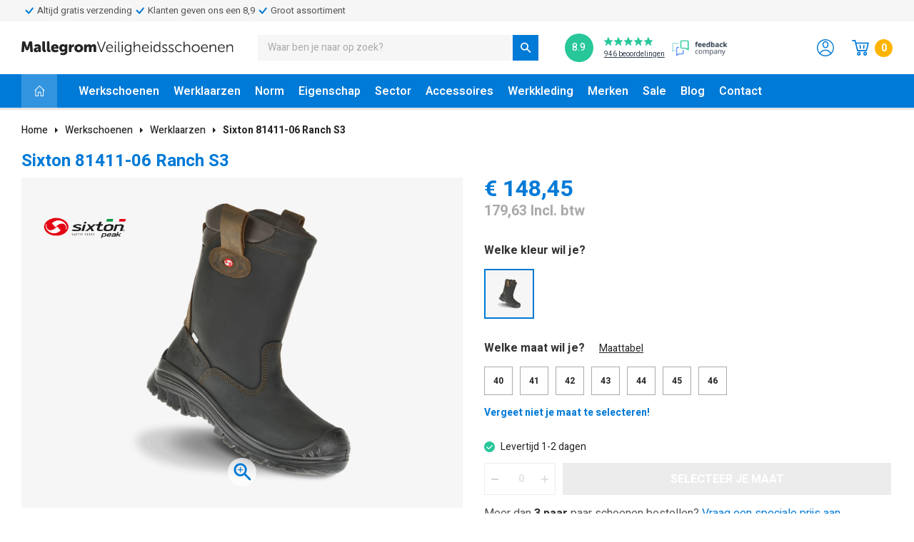

--- FILE ---
content_type: text/html;charset=utf-8
request_url: https://www.deveiligheidsschoen.nl/sixton-81411-06-ranch-s3-106669063.html
body_size: 15000
content:
<!DOCTYPE html>
<html lang="nl">
  
  <head>
  
    <meta charset="utf-8"/>
<!-- [START] 'blocks/head.rain' -->
<!--

  (c) 2008-2026 Lightspeed Netherlands B.V.
  http://www.lightspeedhq.com
  Generated: 21-01-2026 @ 18:33:10

-->
<link rel="canonical" href="https://www.deveiligheidsschoen.nl/sixton-81411-06-ranch-s3-106669063.html"/>
<link rel="alternate" href="https://www.deveiligheidsschoen.nl/index.rss" type="application/rss+xml" title="Nieuwe producten"/>
<meta name="robots" content="noodp,noydir"/>
<meta name="google-site-verification" content="co9bRzlzBBfjc3C3noHF0RZUFJ6t4--PTiCb89523vQ"/>
<meta property="og:url" content="https://www.deveiligheidsschoen.nl/sixton-81411-06-ranch-s3-106669063.html?source=facebook"/>
<meta property="og:site_name" content="Mallegrom Werkschoenen en Veiligheidsschoenen"/>
<meta property="og:title" content="Sixton 81411-06 Ranch S3 werkschoen online kopen? Bestel bij De Veiligheidsschoen"/>
<meta property="og:description" content="Bestel de Sixton 81411-06 Ranch S3 online. ✓ Meer dan 400 werkschoenen ✓Gratis verzending ✓ Advies op maat ✓ Dé specialist in veiligheidsschoenen "/>
<meta property="og:image" content="https://cdn.webshopapp.com/shops/294638/files/320588728/sixton-sixton-81411-06-ranch-s3.jpg"/>
<script>
(function(w,d,s,l,i){w[l]=w[l]||[];w[l].push({'gtm.start':
new Date().getTime(),event:'gtm.js'});var f=d.getElementsByTagName(s)[0],
j=d.createElement(s),dl=l!='dataLayer'?'&l='+l:'';j.async=true;j.src=
'https://www.googletagmanager.com/gtm.js?id='+i+dl;f.parentNode.insertBefore(j,f);
})(window,document,'script','dataLayer','GTM-PZN2W4J');
</script>
<script>
 window.dataLayer = window.dataLayer || [];
    function gtag(){dataLayer.push(arguments);}
    gtag('js', new Date());

    gtag('config', 'AW-1061973715')
</script>
<!--[if lt IE 9]>
<script src="https://cdn.webshopapp.com/assets/html5shiv.js?2025-02-20"></script>
<![endif]-->
<!-- [END] 'blocks/head.rain' -->
  
    
	<!-- Global site tag (gtag.js) - Google Ads: 1061973715 -->
  <script async src="https://www.googletagmanager.com/gtag/js?id=AW-1061973715"></script>
  <script>
    window.dataLayer = window.dataLayer || [];
    function gtag(){dataLayer.push(arguments);}
    gtag('js', new Date());
    gtag('config', 'AW-1061973715');
  </script>
  
  
          <title>Sixton 81411-06 Ranch S3 werkschoen online kopen? Bestel bij De Veiligheidsschoen</title>
    <meta name="description" content="Bestel de Sixton 81411-06 Ranch S3 online. ✓ Meer dan 400 werkschoenen ✓Gratis verzending ✓ Advies op maat ✓ Dé specialist in veiligheidsschoenen " />
  
  <meta name="keywords" content="Sixton, Sixton, 81411-06, Ranch, S3" />
  <meta http-equiv="X-UA-Compatible" content="IE=edge,chrome=1">
  <meta name="viewport" content="width=device-width, initial-scale=1, maximum-scale=1, user-scalable=0"/>
  <meta name="apple-mobile-web-app-capable" content="yes">
  <meta name="apple-mobile-web-app-status-bar-style" content="black">
  <meta property="fb:app_id" content="966242223397117"/>
  <meta name="p:domain_verify" content="4484d85be9155342b8a9483dbddf1ba6"/>
  
  <link rel="shortcut icon" href="https://cdn.webshopapp.com/shops/294638/themes/171877/assets/favicon.ico?20220621221506" type="image/x-icon" />
  <link href='//fonts.googleapis.com/css?family=Heebo:300,400,500,600,700,800,900' rel='stylesheet' type='text/css'>
  <link href='//fonts.googleapis.com/css?family=Heebo:300,400,500,600,700,800,900' rel='stylesheet' type='text/css'>
  <link rel="stylesheet" href="https://cdn.webshopapp.com/shops/294638/themes/171877/assets/sm-basis.css?2026010209500920201029160305" />
  <link rel="stylesheet" href="https://cdn.webshopapp.com/assets/gui-2-0.css?2025-02-20" />
  <link rel="stylesheet" href="https://cdn.webshopapp.com/assets/gui-responsive-2-0.css?2025-02-20" />
  <link rel="stylesheet" href="https://cdn.webshopapp.com/shops/294638/themes/171877/assets/settings.css?2026010209500920201029160305" />
  <link rel="stylesheet" href="https://cdn.webshopapp.com/shops/294638/themes/171877/assets/iconsfont-mallegrom.css?2026010209500920201029160305" />
  <link rel="stylesheet" href="https://cdn.webshopapp.com/shops/294638/themes/171877/assets/style.css?2026010209500920201029160305?915" />
  <link rel="stylesheet" href="https://cdn.webshopapp.com/shops/294638/themes/171877/assets/custom.css?2026010209500920201029160305" />
  
  <script src="https://cdn.webshopapp.com/assets/jquery-1-9-1.js?2025-02-20"></script>
  <script src="https://cdn.webshopapp.com/assets/jquery-ui-1-10-1.js?2025-02-20"></script>
  <script src="https://cdn.webshopapp.com/assets/gui.js?2025-02-20"></script>
	<script src="https://cdn.webshopapp.com/assets/gui-responsive-2-0.js?2025-02-20"></script>
  
  
  <!-- Pinterest Base Tag -->
  <script async>
  !function(e){if(!window.pintrk){window.pintrk = function () {
  window.pintrk.queue.push(Array.prototype.slice.call(arguments))};var
    n=window.pintrk;n.queue=[],n.version="3.0";var
    t=document.createElement("script");t.async=!0,t.src=e;var
    r=document.getElementsByTagName("script")[0];
    r.parentNode.insertBefore(t,r)}}("https://s.pinimg.com/ct/core.js");
  pintrk('load', '2613533501730', {em: '<user_email_address>'});
  pintrk('page');
  </script>

  <noscript>
  <img height="1" width="1" style="display:none;" alt=""
    src="https://ct.pinterest.com/v3/?event=init&tid=2613533501730&pd[em]=<hashed_email_address>&noscript=1" />
  </noscript>
  <!-- end Pinterest Base Tag -->

  <!--   Page visit   -->
  <script async>
   pintrk('track', 'pagevisit');
  </script>

  <noscript>
   <img height="1" width="1" style="display:none;" alt="" src="https://ct.pinterest.com/v3/?tid=2613533501730&event=pagevisit&noscript=1" />
  </noscript>
  <!--   Page visit - end -->
  
  <!--   Add to cart - Start -->
    <script async>
    $('#productpage .cart .add-cart').on('click', function(){
       pintrk('track', 'addtocart', {
         value: 179.63,
         order_quantity: 1,
         currency: 'eur'
       });
    });
  </script>

  <noscript>
   <img height="1" width="1" style="display:none;" alt="" src="https://ct.pinterest.com/v3/?tid=2613533501730&event=addtocart&ed[value]=179.63&ed[order_quantity]=1&noscript=1" />
  </noscript>
    <!--   Add to cart - end -->

  <!--   Checkout - Start -->
    <!--   Checkout - End -->

    
</head>

  
  <body><script type="application/ld+json">
[
      {
    "@context": "http://schema.org",
    "@type": "BreadcrumbList",
    "itemListElement": [
      {
        "@type": "ListItem",
        "position": 1,
        "item": {
          "@id": "https://www.deveiligheidsschoen.nl/",
          "name": "Home"
        }
      }
                                                                                                                                                                                                                                                                                                                                                                                        
                                                                                                                                                                                                                                                                                                                                                                          
                ,
        {
          "@type": "ListItem",
          "position": 2,
          "item": {
            "@id": "https://www.deveiligheidsschoen.nl/werkschoenen/",
            "name": "Werkschoenen"
          }
        }
        
        ,
        {
          "@type": "ListItem",
          "position": 3,
          "item": {
            "@id": "https://www.deveiligheidsschoen.nl/werklaarzen/",
            "name": "Werklaarzen"
          }
        }
        ,

        {
          "@type": "ListItem",
          "position": 4,
          "item": {
            "@id": "https://www.deveiligheidsschoen.nl/",
            "name": "Sixton 81411-06 Ranch S3 werkschoen online kopen? Bestel bij De Veiligheidsschoen"
          }
        }
          ]
  }
      
                ,{
    "@context": "http://schema.org",
    "@type": "Product", 
    "name": "Sixton 81411-06 Ranch S3",
    "url": "https://www.deveiligheidsschoen.nl/sixton-81411-06-ranch-s3-106669063.html",
    "brand": "Sixton",    "description": "&lt;p&gt;Een veiligheidslaars van Sixton gevoerd met Airplus 3D en waterdicht door outdry. Geschikt voor koud en nat weer. S3 en antislip op alle ondergronden, voorzien van composiet neus en metaalvrije antiperforatiezool. ESD genormeerd.&lt;/p&gt;",    "image": "https://cdn.webshopapp.com/shops/294638/files/320588728/300x250x2/sixton-sixton-81411-06-ranch-s3.jpg",    "gtin13": "8052086527669",    "mpn": "10-025-600",        "offers": {
      "@type": "Offer",
      "price": "148.45",
      "url": "https://www.deveiligheidsschoen.nl/sixton-81411-06-ranch-s3-106669063.html",
      "availability": "https://schema.org/InStock",
      "itemCondition": "https://schema.org/NewCondition",
    "priceCurrency": "EUR"    }
      }
      
  ]
</script><div class="mobile-menu"><div class="mobile-menu-inner"><ul class="main-nav"><li class="has-subs"><a href="https://www.deveiligheidsschoen.nl/werkschoenen/" title="Werkschoenen">Werkschoenen<span class="more-cats"><i class="fa fa-angle-down"></i></span></a><ul class="subs subs1"><li class=""><a href="https://www.deveiligheidsschoen.nl/werkschoenen/lage-werkschoenen/" title="Lage werkschoenen">Lage werkschoenen</a></li><li class=""><a href="https://www.deveiligheidsschoen.nl/werkschoenen/halfhoge-werkschoenen/" title="Halfhoge werkschoenen">Halfhoge werkschoenen</a></li><li class=""><a href="https://www.deveiligheidsschoen.nl/werkschoenen/hoge-werkschoenen/" title="Hoge werkschoenen">Hoge werkschoenen</a></li><li class=""><a href="https://www.deveiligheidsschoen.nl/werkschoenen/werkschoenen-sneakers/" title="Werkschoenen sneakers">Werkschoenen sneakers</a></li><li class=""><a href="https://www.deveiligheidsschoen.nl/werkschoenen/werkklompen/" title="Werkklompen">Werkklompen</a></li><li class=""><a href="https://www.deveiligheidsschoen.nl/werkschoenen/instap-werkschoenen/" title="Instap werkschoenen">Instap werkschoenen</a></li><li class=""><a href="https://www.deveiligheidsschoen.nl/werkschoenen/brede-werkschoenen/" title="Brede werkschoenen">Brede werkschoenen</a></li><li class=""><a href="https://www.deveiligheidsschoen.nl/werkschoenen/nette-werkschoenen/" title="Nette werkschoenen">Nette werkschoenen</a></li><li class=""><a href="https://www.deveiligheidsschoen.nl/werkschoenen/heren/" title="Heren">Heren</a></li><li class=""><a href="https://www.deveiligheidsschoen.nl/werkschoenen/dames/" title="Dames">Dames</a></li></ul></li><li class="has-subs"><a href="https://www.deveiligheidsschoen.nl/werklaarzen/" title="Werklaarzen">Werklaarzen<span class="more-cats"><i class="fa fa-angle-down"></i></span></a><ul class="subs subs1"><li class=""><a href="https://www.deveiligheidsschoen.nl/werklaarzen/heren/" title="Heren">Heren</a></li><li class=""><a href="https://www.deveiligheidsschoen.nl/werklaarzen/dames/" title="Dames">Dames</a></li><li class=""><a href="https://www.deveiligheidsschoen.nl/werklaarzen/gevoerde-werklaarzen/" title="Gevoerde werklaarzen">Gevoerde werklaarzen</a></li><li class=""><a href="https://www.deveiligheidsschoen.nl/werklaarzen/leren-werklaarzen/" title="Leren werklaarzen">Leren werklaarzen</a></li><li class=""><a href="https://www.deveiligheidsschoen.nl/werklaarzen/thermo-werklaarzen/" title="Thermo werklaarzen">Thermo werklaarzen</a></li><li class=""><a href="https://www.deveiligheidsschoen.nl/werklaarzen/waterdichte-werklaarzen/" title="Waterdichte werklaarzen">Waterdichte werklaarzen</a></li><li class=""><a href="https://www.deveiligheidsschoen.nl/werklaarzen/werklaarzen-stalen-neus/" title="Werklaarzen stalen neus">Werklaarzen stalen neus</a></li></ul></li><li class="has-subs"><a href="https://www.deveiligheidsschoen.nl/norm/" title="Norm">Norm<span class="more-cats"><i class="fa fa-angle-down"></i></span></a><ul class="subs subs1"><li class=""><a href="https://www.deveiligheidsschoen.nl/norm/werkschoenen-sb/" title="Werkschoenen SB">Werkschoenen SB</a></li><li class=""><a href="https://www.deveiligheidsschoen.nl/norm/werkschoenen-s1/" title="Werkschoenen S1">Werkschoenen S1</a></li><li class=""><a href="https://www.deveiligheidsschoen.nl/norm/werkschoenen-s1p/" title="Werkschoenen S1P">Werkschoenen S1P</a></li><li class=""><a href="https://www.deveiligheidsschoen.nl/norm/werkschoenen-s1pl/" title="Werkschoenen S1PL">Werkschoenen S1PL</a></li><li class=""><a href="https://www.deveiligheidsschoen.nl/norm/werkschoenen-s1ps/" title="Werkschoenen S1PS">Werkschoenen S1PS</a></li><li class=""><a href="https://www.deveiligheidsschoen.nl/norm/werkschoenen-s2/" title="Werkschoenen S2">Werkschoenen S2</a></li><li class=""><a href="https://www.deveiligheidsschoen.nl/norm/werkschoenen-s3/" title="Werkschoenen S3">Werkschoenen S3</a></li><li class=""><a href="https://www.deveiligheidsschoen.nl/norm/werkschoenen-s3l/" title="Werkschoenen S3L">Werkschoenen S3L</a></li><li class=""><a href="https://www.deveiligheidsschoen.nl/norm/werkschoenen-s3s/" title="Werkschoenen S3S">Werkschoenen S3S</a></li><li class=""><a href="https://www.deveiligheidsschoen.nl/norm/werkschoenen-s4/" title="Werkschoenen S4">Werkschoenen S4</a></li><li class=""><a href="https://www.deveiligheidsschoen.nl/norm/werkschoenen-s5/" title="Werkschoenen S5">Werkschoenen S5</a></li><li class=""><a href="https://www.deveiligheidsschoen.nl/norm/werkschoenen-s7s/" title="Werkschoenen S7S">Werkschoenen S7S</a></li><li class=""><a href="https://www.deveiligheidsschoen.nl/norm/werkschoenen-esd/" title="Werkschoenen ESD">Werkschoenen ESD</a></li><li class=""><a href="https://www.deveiligheidsschoen.nl/norm/werkschoenen-o2/" title="Werkschoenen O2">Werkschoenen O2</a></li><li class=""><a href="https://www.deveiligheidsschoen.nl/norm/werkschoenen-o3/" title="Werkschoenen O3">Werkschoenen O3</a></li><li class=""><a href="https://www.deveiligheidsschoen.nl/norm/werkschoenen-s7l/" title="Werkschoenen S7L">Werkschoenen S7L</a></li><li class=""><a href="https://www.deveiligheidsschoen.nl/norm/werkschoenen-sbps/" title="Werkschoenen SBPS">Werkschoenen SBPS</a></li><li class=""><a href="https://www.deveiligheidsschoen.nl/norm/werkschoenen-s7/" title="Werkschoenen S7">Werkschoenen S7</a></li><li class=""><a href="https://www.deveiligheidsschoen.nl/norm/werkschoenen-sbpl/" title="Werkschoenen SBPL">Werkschoenen SBPL</a></li><li class=""><a href="https://www.deveiligheidsschoen.nl/norm/werkschoenen-s6/" title="Werkschoenen S6">Werkschoenen S6</a></li></ul></li><li class="has-subs"><a href="https://www.deveiligheidsschoen.nl/eigenschap/" title="Eigenschap">Eigenschap<span class="more-cats"><i class="fa fa-angle-down"></i></span></a><ul class="subs subs1"><li class=""><a href="https://www.deveiligheidsschoen.nl/eigenschap/ademende-werkschoenen/" title="Ademende werkschoenen">Ademende werkschoenen</a></li><li class=""><a href="https://www.deveiligheidsschoen.nl/eigenschap/leren-werkschoenen/" title="Leren werkschoenen">Leren werkschoenen</a></li><li class=""><a href="https://www.deveiligheidsschoen.nl/eigenschap/lichtgewicht-werkschoenen/" title="Lichtgewicht werkschoenen">Lichtgewicht werkschoenen</a></li><li class=""><a href="https://www.deveiligheidsschoen.nl/eigenschap/metaalvrije-werkschoenen/" title="Metaalvrije werkschoenen">Metaalvrije werkschoenen</a></li><li class=""><a href="https://www.deveiligheidsschoen.nl/eigenschap/thermo-werkschoenen/" title="Thermo werkschoenen">Thermo werkschoenen</a></li><li class=""><a href="https://www.deveiligheidsschoen.nl/eigenschap/waterdichte-werkschoenen/" title="Waterdichte werkschoenen">Waterdichte werkschoenen</a></li><li class=""><a href="https://www.deveiligheidsschoen.nl/eigenschap/werkschoenen-stalen-neus/" title="Werkschoenen stalen neus">Werkschoenen stalen neus</a></li><li class=""><a href="https://www.deveiligheidsschoen.nl/eigenschap/werkschoenen-met-draaiknop/" title="Werkschoenen met draaiknop">Werkschoenen met draaiknop</a></li><li class=""><a href="https://www.deveiligheidsschoen.nl/eigenschap/werkschoenen-met-rits/" title="Werkschoenen met rits">Werkschoenen met rits</a></li></ul></li><li class="has-subs"><a href="https://www.deveiligheidsschoen.nl/sector/" title="Sector">Sector<span class="more-cats"><i class="fa fa-angle-down"></i></span></a><ul class="subs subs1"><li class=""><a href="https://www.deveiligheidsschoen.nl/sector/werkschoenen-bouw/" title="Werkschoenen bouw">Werkschoenen bouw</a></li><li class=""><a href="https://www.deveiligheidsschoen.nl/sector/werkschoenen-groen/" title="Werkschoenen groen">Werkschoenen groen</a></li><li class=""><a href="https://www.deveiligheidsschoen.nl/sector/werkschoenen-keuken/" title="Werkschoenen keuken">Werkschoenen keuken</a></li><li class=""><a href="https://www.deveiligheidsschoen.nl/sector/werkschoenen-horeca/" title="Werkschoenen horeca">Werkschoenen horeca</a></li><li class=""><a href="https://www.deveiligheidsschoen.nl/sector/werkschoenen-sportief/" title="Werkschoenen sportief">Werkschoenen sportief</a></li><li class=""><a href="https://www.deveiligheidsschoen.nl/sector/werkschoenen-kantoor/" title="Werkschoenen kantoor">Werkschoenen kantoor</a></li><li class=""><a href="https://www.deveiligheidsschoen.nl/sector/werkschoenen-fabriek/" title="Werkschoenen fabriek">Werkschoenen fabriek</a></li><li class=""><a href="https://www.deveiligheidsschoen.nl/sector/werkschoenen-logistiek/" title="Werkschoenen logistiek">Werkschoenen logistiek</a></li><li class=""><a href="https://www.deveiligheidsschoen.nl/sector/werkschoenen-zorg/" title="Werkschoenen zorg">Werkschoenen zorg</a></li><li class=""><a href="https://www.deveiligheidsschoen.nl/sector/werkschoenen-metaal/" title="Werkschoenen metaal">Werkschoenen metaal</a></li></ul></li><li class="has-subs"><a href="https://www.deveiligheidsschoen.nl/accessoires/" title="Accessoires">Accessoires<span class="more-cats"><i class="fa fa-angle-down"></i></span></a><ul class="subs subs1"><li class=""><a href="https://www.deveiligheidsschoen.nl/accessoires/inlegzolen/" title="Inlegzolen">Inlegzolen</a></li><li class=""><a href="https://www.deveiligheidsschoen.nl/accessoires/werksokken/" title="Werksokken">Werksokken</a></li><li class=""><a href="https://www.deveiligheidsschoen.nl/accessoires/accessoires/" title="Accessoires">Accessoires</a></li></ul></li><li class="has-subs"><a href="https://www.deveiligheidsschoen.nl/werkkleding/" title="Werkkleding">Werkkleding<span class="more-cats"><i class="fa fa-angle-down"></i></span></a><ul class="subs subs1"><li class=""><a href="https://www.deveiligheidsschoen.nl/werkkleding/werkbroeken/" title="Werkbroeken">Werkbroeken</a></li><li class=""><a href="https://www.deveiligheidsschoen.nl/werkkleding/werkjassen/" title="Werkjassen">Werkjassen</a></li><li class=""><a href="https://www.deveiligheidsschoen.nl/werkkleding/werkoveralls/" title="Werkoveralls">Werkoveralls</a></li><li class=""><a href="https://www.deveiligheidsschoen.nl/werkkleding/werktruien/" title="Werktruien">Werktruien</a></li><li class=""><a href="https://www.deveiligheidsschoen.nl/werkkleding/werkshirts/" title="Werkshirts">Werkshirts</a></li><li class=""><a href="https://www.deveiligheidsschoen.nl/werkkleding/accessoires/" title="Accessoires">Accessoires</a></li><li class=""><a href="https://www.deveiligheidsschoen.nl/werkkleding/regenkleding/" title="Regenkleding">Regenkleding</a></li></ul></li><li class="menu-brands has-subs"><a href="https://www.deveiligheidsschoen.nl/brands/">Merken<span class="more-cats"><i class="fa fa-angle-down"></i></span></a><ul class="subs subs1"><li class=""><a href="https://www.deveiligheidsschoen.nl/brands/albatros/">Albatros </a></li><li class=""><a href="https://www.deveiligheidsschoen.nl/brands/amblers/">Amblers</a></li><li class=""><a href="https://www.deveiligheidsschoen.nl/brands/arbesko/">Arbesko</a></li><li class=""><a href="https://www.deveiligheidsschoen.nl/brands/buckbootz/">Buckbootz</a></li><li class=""><a href="https://www.deveiligheidsschoen.nl/brands/caterpillar/">Caterpillar</a></li><li class=""><a href="https://www.deveiligheidsschoen.nl/brands/cofra/">Cofra</a></li><li class=""><a href="https://www.deveiligheidsschoen.nl/brands/dunlop/">Dunlop</a></li><li class=""><a href="https://www.deveiligheidsschoen.nl/brands/emma/">Emma</a></li><li class=""><a href="https://www.deveiligheidsschoen.nl/brands/engel/">Engel</a></li><li class=""><a href="https://www.deveiligheidsschoen.nl/brands/gerba/">Gerba</a></li><li class=""><a href="https://www.deveiligheidsschoen.nl/brands/hard-yakka/">Hard Yakka</a></li><li class=""><a href="https://www.deveiligheidsschoen.nl/brands/puma/">Puma</a></li><li class=""><a href="https://www.deveiligheidsschoen.nl/brands/quick/">Quick</a></li><li class=""><a href="https://www.deveiligheidsschoen.nl/brands/sievi/">Sievi</a></li><li class=""><a href="https://www.deveiligheidsschoen.nl/brands/sika/">Sika</a></li><li class=""><a href="https://www.deveiligheidsschoen.nl/brands/sixton/">Sixton Peak</a></li><li class=""><a href="https://www.deveiligheidsschoen.nl/brands/solid-gear/">Solid Gear</a></li><li class=""><a href="https://www.deveiligheidsschoen.nl/brands/timberland-pro/">Timberland Pro</a></li><li><a href="https://www.deveiligheidsschoen.nl/brands/">Bekijk alle</a></li></ul></li><li class=""><a href="https://www.deveiligheidsschoen.nl/collection/offers/">Sale</a></li><li class=""><a href="https://www.deveiligheidsschoen.nl/blogs/werkschoenen/">Blog</a></li><li class=""><a href="https://www.deveiligheidsschoen.nl/service/">Contact</a></li></ul></div></div><header id="header" class="body-wrap"><style>
#topmenu {
  background-color: #F6F6F6;
  padding-top: 4px;
  padding-bottom: 4px;
}

#topmenu .top-usp-list {
  padding: 0;
  margin: 0;
  display: flex;
  list-style: none;
  gap: 32px;
}

#topmenu .item	{
  display: flex;
  gap: 2px;
  align-items: center;
  font-size: 13px;
  justify-content: center;
}

#topmenu .item svg {
  color: #007AD7;
  height: auto;
  width: 22px;
}

@media only screen and (max-width: 768px) {
	#topmenu .item	{
  	justify-content: center;
	}
}
  
  
</style><div id="topmenu"><div class="container"><div class="owl-carousel top-usp-list"><div class="item"><svg xmlns="http://www.w3.org/2000/svg" width="16" height="16" fill="currentColor" class="bi bi-check" viewBox="0 0 16 16"><path d="M10.97 4.97a.75.75 0 0 1 1.07 1.05l-3.99 4.99a.75.75 0 0 1-1.08.02L4.324 8.384a.75.75 0 1 1 1.06-1.06l2.094 2.093 3.473-4.425z"/></svg><span>Altijd gratis verzending</span></div><div class="item"><svg xmlns="http://www.w3.org/2000/svg" width="16" height="16" fill="currentColor" class="bi bi-check" viewBox="0 0 16 16"><path d="M10.97 4.97a.75.75 0 0 1 1.07 1.05l-3.99 4.99a.75.75 0 0 1-1.08.02L4.324 8.384a.75.75 0 1 1 1.06-1.06l2.094 2.093 3.473-4.425z"/></svg><span>Klanten geven ons een 8,9</span></div><div class="item"><svg xmlns="http://www.w3.org/2000/svg" width="16" height="16" fill="currentColor" class="bi bi-check" viewBox="0 0 16 16"><path d="M10.97 4.97a.75.75 0 0 1 1.07 1.05l-3.99 4.99a.75.75 0 0 1-1.08.02L4.324 8.384a.75.75 0 1 1 1.06-1.06l2.094 2.093 3.473-4.425z"/></svg><span>Groot assortiment</span></div></div></div></div><script>
  function initializeCarousel() {
    $(".owl-carousel.top-usp-list").addClass('owl-initialized').owlCarousel({
      items: 1,
      loop: true,
      margin: 10,
      nav: false,
      autoplay: true,
      autoplayTimeout: 3000 // 3 seconds
    });
  }

  function destroyCarousel() {
    var owl = $(".owl-carousel.top-usp-list");
    owl.trigger('destroy.owl.carousel');
    owl.removeClass('owl-initialized owl-loaded');
    owl.find('.owl-stage-outer').children().unwrap();
    owl.removeData();
  }

  function checkWidth() {
    console.log('checking');
    if ($(window).width() < 768) {
      if (!$(".owl-carousel.top-usp-list").hasClass('owl-initialized')) {
        initializeCarousel();
      }
    } else {
      if ($(".owl-carousel.top-usp-list").hasClass('owl-initialized')) {
        destroyCarousel();
      }
    }
  }

  $(document).ready(function() {
    checkWidth();
    $(window).resize(function() {
      checkWidth();
    });
  });
</script><div class="main-header"><div class="container"><div class="inner"><div class="hidden-lg header-col "><div class="menu-btn-wrap"><ul class="menu-btn"><li></li><li></li><li></li><li>menu</li></ul><span class="delete-icon"><i class="bx bx-x"></i></span></div></div><div class="header-col logo"><div class="logo hidden-xs hidden-sm hidden-md"><a href="https://www.deveiligheidsschoen.nl/" title="Mallegrom Werkschoenen en Veiligheidsschoenen logo"><img src="https://cdn.webshopapp.com/shops/294895/files/314191740/logo-mallegrom.svg" alt="Mallegrom Werkschoenen en Veiligheidsschoenen logo" title="Mallegrom Werkschoenen en Veiligheidsschoenen logo"></a></div><div class="mobile-logo hidden-lg"><a href="https://www.deveiligheidsschoen.nl/" title="Mallegrom Werkschoenen en Veiligheidsschoenen logo"><img src="https://cdn.webshopapp.com/shops/294895/files/314198243/logo-white.svg" alt="Mallegrom Werkschoenen en Veiligheidsschoenen logo" title="Mallegrom Werkschoenen en Veiligheidsschoenen logo"></a></div></div><div class="header-col search hidden-xs hidden-sm hidden-md"><div class="search-wrap "><form action="https://www.deveiligheidsschoen.nl/collection/" method="get" id="formSearch"  class="search-form"  data-search-type="desktop"><input type="text" name="search" autocomplete="off"  value="" placeholder="Waar ben je naar op zoek?" class="standard-input" data-input="desktop"/><a onclick="$(this).closest('form').submit();" title="Zoeken" class="icon icon-search"></a><a onclick="$(this).closest('form').find('input').val('').trigger('keyup');" class="icon icon-hide-search hidden"><i class="bx bx-x"></i></a></form></div></div><div class="header-col widget hidden-xs hidden-sm hidden-md"><a class="fbc-widget" href="https://www.feedbackcompany.com/nl-nl/reviews/mallegrom-veiligheidsschoenen/" target="_blank" sm-reviews-widget><div class="score" sm-reviews-score>8.9</div><div class="stars-wrap"><div class="stars" sm-reviews-starts><i class="icon icon-star"></i><i class="icon icon-star"></i><i class="icon icon-star"></i><i class="icon icon-star"></i><i class="icon icon-star"></i></div><div class="count"><span sm-reviews-count>946</span> beoordelingen</div></div><img src="https://cdn.webshopapp.com/shops/294638/themes/171877/assets/fbc-logo.png?2026010209500920201029160305" alt="Feeback Company" title="Feeback Company"></a></div><div class="header-col icons"><div class="header-icons"><a class="account" href="https://www.deveiligheidsschoen.nl/account/"><i class="icon icon-user"></i></a><a class="cart" href="https://www.deveiligheidsschoen.nl/cart/"><i class="icon icon-cart"></i><span class="cart-amount title-font">0</span></a></div></div></div></div><div class="search-autocomplete" data-search-type="desktop"><div class="container"><div class="box"><div class="inner-wrap"><div class="side hidden-sm hidden-xs"><div class="filter-scroll-wrap"><div class="filter-scroll"><div class="subtitle title-font">Filters</div><form data-search-type="desktop"><div class="filter-boxes"><div class="filter-wrap sort"><select name="sort" class="custom-select"></select></div></div><div class="filter-boxes custom-filters"></div></form></div></div></div><div class="results"><div class="title title-font">Zoekresultaten voor "<span data-search-query></span>"</div><div class="feat-categories hidden hidden-xs"><div class="subtitle title-font">Categorieën</div><div class="cats"><ul></ul></div></div><div class="search-products products-livesearch row"></div><div class="more"><a href="#" class="btn">Bekijk alle resultaten<span>(0)</span></a></div><div class="notfound">Geen producten gevonden...</div></div></div></div></div></div><div class="search-overlay general-overlay desktop"></div></div><div class="navigation main-menu hidden-xs hidden-sm hidden-md "><div class="container"><div class="inner"><div class="home"><a href="https://www.deveiligheidsschoen.nl/"><i class="icon icon-home"></i></a></div><ul><li class=""><a href="https://www.deveiligheidsschoen.nl/werkschoenen/">Werkschoenen</a><div class="simple-menu-wrap"><ul class="simple-menu block-shadow"><li class=""><a href="https://www.deveiligheidsschoen.nl/werkschoenen/lage-werkschoenen/">Lage werkschoenen</a></li><li class=""><a href="https://www.deveiligheidsschoen.nl/werkschoenen/halfhoge-werkschoenen/">Halfhoge werkschoenen</a></li><li class=""><a href="https://www.deveiligheidsschoen.nl/werkschoenen/hoge-werkschoenen/">Hoge werkschoenen</a></li><li class=""><a href="https://www.deveiligheidsschoen.nl/werkschoenen/werkschoenen-sneakers/">Werkschoenen sneakers</a></li><li class=""><a href="https://www.deveiligheidsschoen.nl/werkschoenen/werkklompen/">Werkklompen</a></li><li class=""><a href="https://www.deveiligheidsschoen.nl/werkschoenen/instap-werkschoenen/">Instap werkschoenen</a></li><li class=""><a href="https://www.deveiligheidsschoen.nl/werkschoenen/brede-werkschoenen/">Brede werkschoenen</a></li><li class=""><a href="https://www.deveiligheidsschoen.nl/werkschoenen/nette-werkschoenen/">Nette werkschoenen</a></li><li class=""><a href="https://www.deveiligheidsschoen.nl/werkschoenen/heren/">Heren</a></li><li class=""><a href="https://www.deveiligheidsschoen.nl/werkschoenen/dames/">Dames</a></li></ul></div></li><li class=""><a href="https://www.deveiligheidsschoen.nl/werklaarzen/">Werklaarzen</a><div class="simple-menu-wrap"><ul class="simple-menu block-shadow"><li class=""><a href="https://www.deveiligheidsschoen.nl/werklaarzen/heren/">Heren</a></li><li class=""><a href="https://www.deveiligheidsschoen.nl/werklaarzen/dames/">Dames</a></li><li class=""><a href="https://www.deveiligheidsschoen.nl/werklaarzen/gevoerde-werklaarzen/">Gevoerde werklaarzen</a></li><li class=""><a href="https://www.deveiligheidsschoen.nl/werklaarzen/leren-werklaarzen/">Leren werklaarzen</a></li><li class=""><a href="https://www.deveiligheidsschoen.nl/werklaarzen/thermo-werklaarzen/">Thermo werklaarzen</a></li><li class=""><a href="https://www.deveiligheidsschoen.nl/werklaarzen/waterdichte-werklaarzen/">Waterdichte werklaarzen</a></li><li class=""><a href="https://www.deveiligheidsschoen.nl/werklaarzen/werklaarzen-stalen-neus/">Werklaarzen stalen neus</a></li></ul></div></li><li class=""><a href="https://www.deveiligheidsschoen.nl/norm/">Norm</a><div class="simple-menu-wrap"><ul class="simple-menu block-shadow"><li class=""><a href="https://www.deveiligheidsschoen.nl/norm/werkschoenen-sb/">Werkschoenen SB</a></li><li class=""><a href="https://www.deveiligheidsschoen.nl/norm/werkschoenen-s1/">Werkschoenen S1</a></li><li class=""><a href="https://www.deveiligheidsschoen.nl/norm/werkschoenen-s1p/">Werkschoenen S1P</a></li><li class=""><a href="https://www.deveiligheidsschoen.nl/norm/werkschoenen-s1pl/">Werkschoenen S1PL</a></li><li class=""><a href="https://www.deveiligheidsschoen.nl/norm/werkschoenen-s1ps/">Werkschoenen S1PS</a></li><li class=""><a href="https://www.deveiligheidsschoen.nl/norm/werkschoenen-s2/">Werkschoenen S2</a></li><li class=""><a href="https://www.deveiligheidsschoen.nl/norm/werkschoenen-s3/">Werkschoenen S3</a></li><li class=""><a href="https://www.deveiligheidsschoen.nl/norm/werkschoenen-s3l/">Werkschoenen S3L</a></li><li class=""><a href="https://www.deveiligheidsschoen.nl/norm/werkschoenen-s3s/">Werkschoenen S3S</a></li><li class=""><a href="https://www.deveiligheidsschoen.nl/norm/werkschoenen-s4/">Werkschoenen S4</a></li><li class=""><a href="https://www.deveiligheidsschoen.nl/norm/werkschoenen-s5/">Werkschoenen S5</a></li><li class=""><a href="https://www.deveiligheidsschoen.nl/norm/werkschoenen-s7s/">Werkschoenen S7S</a></li><li class=""><a href="https://www.deveiligheidsschoen.nl/norm/werkschoenen-esd/">Werkschoenen ESD</a></li><li class=""><a href="https://www.deveiligheidsschoen.nl/norm/werkschoenen-o2/">Werkschoenen O2</a></li><li class=""><a href="https://www.deveiligheidsschoen.nl/norm/werkschoenen-o3/">Werkschoenen O3</a></li><li class=""><a href="https://www.deveiligheidsschoen.nl/norm/werkschoenen-s7l/">Werkschoenen S7L</a></li><li class=""><a href="https://www.deveiligheidsschoen.nl/norm/werkschoenen-sbps/">Werkschoenen SBPS</a></li><li class=""><a href="https://www.deveiligheidsschoen.nl/norm/werkschoenen-s7/">Werkschoenen S7</a></li><li class=""><a href="https://www.deveiligheidsschoen.nl/norm/werkschoenen-sbpl/">Werkschoenen SBPL</a></li><li class=""><a href="https://www.deveiligheidsschoen.nl/norm/werkschoenen-s6/">Werkschoenen S6</a></li></ul></div></li><li class=""><a href="https://www.deveiligheidsschoen.nl/eigenschap/">Eigenschap</a><div class="simple-menu-wrap"><ul class="simple-menu block-shadow"><li class=""><a href="https://www.deveiligheidsschoen.nl/eigenschap/ademende-werkschoenen/">Ademende werkschoenen</a></li><li class=""><a href="https://www.deveiligheidsschoen.nl/eigenschap/leren-werkschoenen/">Leren werkschoenen</a></li><li class=""><a href="https://www.deveiligheidsschoen.nl/eigenschap/lichtgewicht-werkschoenen/">Lichtgewicht werkschoenen</a></li><li class=""><a href="https://www.deveiligheidsschoen.nl/eigenschap/metaalvrije-werkschoenen/">Metaalvrije werkschoenen</a></li><li class=""><a href="https://www.deveiligheidsschoen.nl/eigenschap/thermo-werkschoenen/">Thermo werkschoenen</a></li><li class=""><a href="https://www.deveiligheidsschoen.nl/eigenschap/waterdichte-werkschoenen/">Waterdichte werkschoenen</a></li><li class=""><a href="https://www.deveiligheidsschoen.nl/eigenschap/werkschoenen-stalen-neus/">Werkschoenen stalen neus</a></li><li class=""><a href="https://www.deveiligheidsschoen.nl/eigenschap/werkschoenen-met-draaiknop/">Werkschoenen met draaiknop</a></li><li class=""><a href="https://www.deveiligheidsschoen.nl/eigenschap/werkschoenen-met-rits/">Werkschoenen met rits</a></li></ul></div></li><li class=""><a href="https://www.deveiligheidsschoen.nl/sector/">Sector</a><div class="simple-menu-wrap"><ul class="simple-menu block-shadow"><li class=""><a href="https://www.deveiligheidsschoen.nl/sector/werkschoenen-bouw/">Werkschoenen bouw</a></li><li class=""><a href="https://www.deveiligheidsschoen.nl/sector/werkschoenen-groen/">Werkschoenen groen</a></li><li class=""><a href="https://www.deveiligheidsschoen.nl/sector/werkschoenen-keuken/">Werkschoenen keuken</a></li><li class=""><a href="https://www.deveiligheidsschoen.nl/sector/werkschoenen-horeca/">Werkschoenen horeca</a></li><li class=""><a href="https://www.deveiligheidsschoen.nl/sector/werkschoenen-sportief/">Werkschoenen sportief</a></li><li class=""><a href="https://www.deveiligheidsschoen.nl/sector/werkschoenen-kantoor/">Werkschoenen kantoor</a></li><li class=""><a href="https://www.deveiligheidsschoen.nl/sector/werkschoenen-fabriek/">Werkschoenen fabriek</a></li><li class=""><a href="https://www.deveiligheidsschoen.nl/sector/werkschoenen-logistiek/">Werkschoenen logistiek</a></li><li class=""><a href="https://www.deveiligheidsschoen.nl/sector/werkschoenen-zorg/">Werkschoenen zorg</a></li><li class=""><a href="https://www.deveiligheidsschoen.nl/sector/werkschoenen-metaal/">Werkschoenen metaal</a></li></ul></div></li><li class=""><a href="https://www.deveiligheidsschoen.nl/accessoires/">Accessoires</a><div class="simple-menu-wrap"><ul class="simple-menu block-shadow"><li class=""><a href="https://www.deveiligheidsschoen.nl/accessoires/inlegzolen/">Inlegzolen</a></li><li class=""><a href="https://www.deveiligheidsschoen.nl/accessoires/werksokken/">Werksokken</a></li><li class=""><a href="https://www.deveiligheidsschoen.nl/accessoires/accessoires/">Accessoires</a></li></ul></div></li><li class=""><a href="https://www.deveiligheidsschoen.nl/werkkleding/">Werkkleding</a><div class="simple-menu-wrap"><ul class="simple-menu block-shadow"><li class=""><a href="https://www.deveiligheidsschoen.nl/werkkleding/werkbroeken/">Werkbroeken</a></li><li class=""><a href="https://www.deveiligheidsschoen.nl/werkkleding/werkjassen/">Werkjassen</a></li><li class=""><a href="https://www.deveiligheidsschoen.nl/werkkleding/werkoveralls/">Werkoveralls</a></li><li class=""><a href="https://www.deveiligheidsschoen.nl/werkkleding/werktruien/">Werktruien</a></li><li class=""><a href="https://www.deveiligheidsschoen.nl/werkkleding/werkshirts/">Werkshirts</a></li><li class=""><a href="https://www.deveiligheidsschoen.nl/werkkleding/accessoires/">Accessoires</a></li><li class=""><a href="https://www.deveiligheidsschoen.nl/werkkleding/regenkleding/">Regenkleding</a></li></ul></div></li><li class=""><a href="https://www.deveiligheidsschoen.nl/brands/">Merken</a><div class="simple-menu-wrap menu-brands"><ul class="simple-menu block-shadow"><li class=""><a href="https://www.deveiligheidsschoen.nl/brands/albatros/">Albatros </a></li><li class=""><a href="https://www.deveiligheidsschoen.nl/brands/amblers/">Amblers</a></li><li class=""><a href="https://www.deveiligheidsschoen.nl/brands/arbesko/">Arbesko</a></li><li class=""><a href="https://www.deveiligheidsschoen.nl/brands/buckbootz/">Buckbootz</a></li><li class=""><a href="https://www.deveiligheidsschoen.nl/brands/caterpillar/">Caterpillar</a></li><li class=""><a href="https://www.deveiligheidsschoen.nl/brands/cofra/">Cofra</a></li><li class=""><a href="https://www.deveiligheidsschoen.nl/brands/dunlop/">Dunlop</a></li><li class=""><a href="https://www.deveiligheidsschoen.nl/brands/emma/">Emma</a></li><li class=""><a href="https://www.deveiligheidsschoen.nl/brands/engel/">Engel</a></li><li class=""><a href="https://www.deveiligheidsschoen.nl/brands/gerba/">Gerba</a></li><li class=""><a href="https://www.deveiligheidsschoen.nl/brands/hard-yakka/">Hard Yakka</a></li><li class=""><a href="https://www.deveiligheidsschoen.nl/brands/puma/">Puma</a></li><li class=""><a href="https://www.deveiligheidsschoen.nl/brands/quick/">Quick</a></li><li class=""><a href="https://www.deveiligheidsschoen.nl/brands/sievi/">Sievi</a></li><li class=""><a href="https://www.deveiligheidsschoen.nl/brands/sika/">Sika</a></li><li class=""><a href="https://www.deveiligheidsschoen.nl/brands/sixton/">Sixton Peak</a></li><li class=""><a href="https://www.deveiligheidsschoen.nl/brands/solid-gear/">Solid Gear</a></li><li class=""><a href="https://www.deveiligheidsschoen.nl/brands/timberland-pro/">Timberland Pro</a></li><li class="more"><a href="https://www.deveiligheidsschoen.nl/brands/">Bekijk alle</a></li></ul></div></li><li class=""><a href="https://www.deveiligheidsschoen.nl/collection/offers/">Sale</a></li><li class=""><a href="https://www.deveiligheidsschoen.nl/blogs/werkschoenen/">Blog</a></li><li class=""><a href="https://www.deveiligheidsschoen.nl/service/">Contact</a></li></ul><div class="header-col icons"><div class="header-icons"><a class="search" href="javascript:;"><i class="icon icon-search"></i></a><a class="account" href="https://www.deveiligheidsschoen.nl/account/"><i class="icon icon-user"></i></a><a class="cart" href="https://www.deveiligheidsschoen.nl/cart/"><i class="icon icon-cart"></i><span class="cart-amount title-font">0</span></a></div></div></div></div></div><div class="search-wrap mobile-search hidden-lg "><div class="container"><form action="https://www.deveiligheidsschoen.nl/collection/" method="get" id="formSearchMobile"  class="search-form"  data-search-type="mobile"><input type="text" name="search" autocomplete="off"  value="" placeholder="Waar ben je naar op zoek?" class="standard-input" data-input="mobile"/><a onclick="$(this).closest('form').submit();" title="Zoeken" class="icon icon-search"></a><a onclick="$(this).closest('form').find('input').val('').trigger('keyup');" class="icon icon-hide-search hidden"><i class="bx bx-x"></i></a></form></div><div class="search-autocomplete" data-search-type="mobile"><div class="container"><div class="box"><div class="inner-wrap"><div class="side hidden-sm hidden-xs"><div class="filter-scroll-wrap"><div class="filter-scroll"><div class="subtitle title-font">Filters</div><form data-search-type="desktop"><div class="filter-boxes"><div class="filter-wrap sort"><select name="sort" class="custom-select"></select></div></div><div class="filter-boxes custom-filters"></div></form></div></div></div><div class="results"><div class="title title-font">Zoekresultaten voor "<span data-search-query></span>"</div><div class="feat-categories hidden hidden-xs"><div class="subtitle title-font">Categorieën</div><div class="cats"><ul></ul></div></div><div class="search-products products-livesearch row"></div><div class="more"><a href="#" class="btn">Bekijk alle resultaten<span>(0)</span></a></div><div class="notfound">Geen producten gevonden...</div></div></div></div></div></div><div class="search-overlay general-overlay mobile"></div></div></header><main><div class="main-content body-wrap"><div class="message-wrap live-message"><div class="message"><div class="icon info"><i class="fa fa-info"></i></div><div class="text"><ul><li></li></ul></div></div></div><div id="popup-sizetable" data-snippet="snippets/sizeguide-sixton.rain"><div class="content"><div class="brand-title">Maattabel Sixton</div><table class="t1" cellspacing="0" cellpadding="0"><tbody><tr><td class="td1" valign="middle"><p class="p1"><span class="s1"><strong>EU</strong></span></p></td><td class="td2" valign="middle"><p class="p2">&nbsp;</p></td><td class="td2" valign="middle"><p class="p1"><span class="s1"><strong>UK</strong></span></p></td><td class="td2" valign="middle"><p class="p1"><span class="s1"><strong>US Men</strong></span></p></td><td class="td2" valign="middle"><p class="p1"><span class="s1"><strong>Voetlengte</strong></span></p></td></tr><tr><td class="td3" valign="bottom"><p class="p1"><span class="s1"><strong>Maat</strong></span></p></td><td class="td4" valign="bottom"><p class="p1"><span class="s1"><strong>cm</strong></span></p></td><td class="td4" valign="middle"><p class="p1"><span class="s1"><strong>Maat</strong></span></p></td><td class="td4" valign="middle"><p class="p1"><span class="s1"><strong>Maat</strong></span></p></td><td class="td4" valign="middle"><p class="p1"><span class="s1"><strong>cm</strong></span></p></td></tr><tr><td class="td1" valign="bottom"><p class="p1"><span class="s1"><strong>36</strong></span></p></td><td class="td2" valign="bottom"><p class="p3"><span class="s1"><strong>23,9</strong></span></p></td><td class="td2" valign="bottom"><p class="p3"><span class="s1"><strong>3,5</strong></span></p></td><td class="td2" valign="bottom"><p class="p3"><span class="s1"><strong>4,5</strong></span></p></td><td class="td2" valign="bottom"><p class="p3"><span class="s1"><strong>22,6-23,2</strong></span></p></td></tr><tr><td class="td5" valign="bottom"><p class="p1"><span class="s1"><strong>37</strong></span></p></td><td class="td6" valign="bottom"><p class="p3"><span class="s1"><strong>24,6</strong></span></p></td><td class="td6" valign="bottom"><p class="p3"><span class="s1"><strong>4,5</strong></span></p></td><td class="td6" valign="bottom"><p class="p3"><span class="s1"><strong>5,5</strong></span></p></td><td class="td6" valign="bottom"><p class="p3"><span class="s1"><strong>23,3-23,8</strong></span></p></td></tr><tr><td class="td5" valign="bottom"><p class="p1"><span class="s1"><strong>38</strong></span></p></td><td class="td6" valign="bottom"><p class="p3"><span class="s1"><strong>25,2</strong></span></p></td><td class="td6" valign="bottom"><p class="p3"><span class="s1"><strong>5</strong></span></p></td><td class="td6" valign="bottom"><p class="p3"><span class="s1"><strong>6</strong></span></p></td><td class="td6" valign="bottom"><p class="p3"><span class="s1"><strong>23,9-24,5</strong></span></p></td></tr><tr><td class="td5" valign="bottom"><p class="p1"><span class="s1"><strong>39</strong></span></p></td><td class="td6" valign="bottom"><p class="p3"><span class="s1"><strong>25,9</strong></span></p></td><td class="td6" valign="bottom"><p class="p3"><span class="s1"><strong>6</strong></span></p></td><td class="td6" valign="bottom"><p class="p3"><span class="s1"><strong>7</strong></span></p></td><td class="td6" valign="bottom"><p class="p3"><span class="s1"><strong>24,6-25,2</strong></span></p></td></tr><tr><td class="td5" valign="bottom"><p class="p1"><span class="s1"><strong>40</strong></span></p></td><td class="td6" valign="bottom"><p class="p3"><span class="s1"><strong>26,6</strong></span></p></td><td class="td6" valign="bottom"><p class="p3"><span class="s1"><strong>6,5</strong></span></p></td><td class="td6" valign="bottom"><p class="p3"><span class="s1"><strong>7,5</strong></span></p></td><td class="td6" valign="bottom"><p class="p3"><span class="s1"><strong>25,3-25,8</strong></span></p></td></tr><tr><td class="td1" valign="bottom"><p class="p1"><span class="s1"><strong>41</strong></span></p></td><td class="td2" valign="bottom"><p class="p3"><span class="s1"><strong>27,3</strong></span></p></td><td class="td2" valign="bottom"><p class="p3"><span class="s1"><strong>7</strong></span></p></td><td class="td2" valign="bottom"><p class="p3"><span class="s1"><strong>8,5</strong></span></p></td><td class="td2" valign="bottom"><p class="p3"><span class="s1"><strong>25,9-26,4</strong></span></p></td></tr><tr><td class="td5" valign="bottom"><p class="p1"><span class="s1"><strong>42</strong></span></p></td><td class="td6" valign="bottom"><p class="p3"><span class="s1"><strong>28,0</strong></span></p></td><td class="td6" valign="bottom"><p class="p3"><span class="s1"><strong>8</strong></span></p></td><td class="td6" valign="bottom"><p class="p3"><span class="s1"><strong>9</strong></span></p></td><td class="td6" valign="bottom"><p class="p3"><span class="s1"><strong>26,5-27,1</strong></span></p></td></tr><tr><td class="td5" valign="bottom"><p class="p1"><span class="s1"><strong>43</strong></span></p></td><td class="td6" valign="bottom"><p class="p3"><span class="s1"><strong>28,6</strong></span></p></td><td class="td6" valign="bottom"><p class="p3"><span class="s1"><strong>9</strong></span></p></td><td class="td6" valign="bottom"><p class="p3"><span class="s1"><strong>10</strong></span></p></td><td class="td6" valign="bottom"><p class="p3"><span class="s1"><strong>27,2-27,8</strong></span></p></td></tr><tr><td class="td5" valign="bottom"><p class="p1"><span class="s1"><strong>44</strong></span></p></td><td class="td6" valign="bottom"><p class="p3"><span class="s1"><strong>29,2</strong></span></p></td><td class="td6" valign="bottom"><p class="p3"><span class="s1"><strong>10</strong></span></p></td><td class="td6" valign="bottom"><p class="p3"><span class="s1"><strong>11</strong></span></p></td><td class="td6" valign="bottom"><p class="p3"><span class="s1"><strong>27,9-28,4</strong></span></p></td></tr><tr><td class="td5" valign="bottom"><p class="p1"><span class="s1"><strong>45</strong></span></p></td><td class="td6" valign="bottom"><p class="p3"><span class="s1"><strong>29,9</strong></span></p></td><td class="td6" valign="bottom"><p class="p3"><span class="s1"><strong>10,5</strong></span></p></td><td class="td6" valign="bottom"><p class="p3"><span class="s1"><strong>11,5</strong></span></p></td><td class="td6" valign="bottom"><p class="p3"><span class="s1"><strong>28,5-29,0</strong></span></p></td></tr><tr><td class="td5" valign="bottom"><p class="p1"><span class="s1"><strong>46</strong></span></p></td><td class="td6" valign="bottom"><p class="p3"><span class="s1"><strong>30,6</strong></span></p></td><td class="td6" valign="bottom"><p class="p3"><span class="s1"><strong>11</strong></span></p></td><td class="td6" valign="bottom"><p class="p3"><span class="s1"><strong>12,5</strong></span></p></td><td class="td6" valign="bottom"><p class="p3"><span class="s1"><strong>29,1-29,7</strong></span></p></td></tr><tr><td class="td1" valign="bottom"><p class="p1"><span class="s1"><strong>47</strong></span></p></td><td class="td2" valign="bottom"><p class="p3"><span class="s1"><strong>31,2</strong></span></p></td><td class="td2" valign="bottom"><p class="p3"><span class="s1"><strong>12</strong></span></p></td><td class="td2" valign="bottom"><p class="p3"><span class="s1"><strong>13</strong></span></p></td><td class="td2" valign="bottom"><p class="p3"><span class="s1"><strong>29,8-30,4</strong></span></p></td></tr><tr><td class="td5" valign="bottom"><p class="p1"><span class="s1"><strong>48</strong></span></p></td><td class="td6" valign="bottom"><p class="p3"><span class="s1"><strong>31,9</strong></span></p></td><td class="td6" valign="bottom"><p class="p3"><span class="s1"><strong>13</strong></span></p></td><td class="td6" valign="bottom"><p class="p3"><span class="s1"><strong>13,5</strong></span></p></td><td class="td6" valign="bottom"><p class="p3"><span class="s1"><strong>30,5-31,1</strong></span></p></td></tr></tbody></table></div></div><div id="addedtocart"><div class="inner"><div class="main-product"><div class="title desktop">Gelukt. Dit product is toegevoegd aan de winkelwagen:</div><div class="title mobile">Product is toegevoegd!</div><div class="product-wrap"><img src="https://cdn.webshopapp.com/shops/294638/files/320588728/image.jpg"><div class="info"><span class="product-title">Sixton 81411-06 Ranch S3</span><span data-variant class="variant">40</span></div><div class="buttons"><a href="https://www.deveiligheidsschoen.nl/cart/" class="btn to-cart">Naar winkelwagen</a><a href="https://www.deveiligheidsschoen.nl/sixton-81411-06-ranch-s3-106669063.html" class="btn continue">Verder winkelen</a></div></div></div></div></div><div id="servicePopup" class="datalayer-form"><div class="title title-font">Vraag een speciale prijs aan</div><div class="form-wrap"><form id="contact-form" class="offerte-form" action="https://www.deveiligheidsschoen.nl/service/contactPost/" method="post"><input type="hidden" name="key" value="c6fad981bac52211534452bbbc2aa09e"><input type="text" name="url" value="" placeholder="URL" class="gui-hide"><div class="inputs-wrap"><div class="col-50"><input class="standard-input" type="text" name="name" placeholder="Naam *" value=""></div><div class="col-50"><input class="standard-input" type="text" name="company" placeholder="Bedrijf" value=""></div><div class="col-50"><input class="standard-input" type="text" name="email" placeholder="E-mail *" value=""></div><div class="col-50"><input class="standard-input" type="text" name="phone" placeholder="Telefoonnummer" value=""></div><div class="col-100"><input readonly class="standard-input" type="text" name="subject" placeholder="Onderwerp *" value="Speciale prijsaanvraag: Sixton 81411-06 Ranch S3 (10-025-600)"></div><div class="col-100"><textarea class="standard-input" name="message" placeholder="Bericht *" value=""></textarea></div></div><div class="btn-wrap"><a class="btn accent" href="javascript:;" onclick="$(this).closest('form').submit()" title="Verstuur">Verstuur</a><div class="required-notification">*Verplichte velden</div></div></form></div></div><div id="productpage"><div class="container"><div class="breadcrumbs"><!-- Breadcrumb for product pages --><a class="home" href="https://www.deveiligheidsschoen.nl/" title="Home">Home</a><div class="crumb"><i class="fa fa-caret-right"></i><a href="https://www.deveiligheidsschoen.nl/werkschoenen/" title="Werkschoenen">Werkschoenen</a></div><div class="crumb"><i class="fa fa-caret-right"></i><a href="https://www.deveiligheidsschoen.nl/werklaarzen/" title="Werklaarzen">Werklaarzen</a></div><div class="crumb"><i class="fa fa-caret-right"></i><span>Sixton 81411-06 Ranch S3</span></div></div><div class="product-title-wrap"><h1 class="product-title title-font">Sixton 81411-06 Ranch S3</h1></div><div class="productpage-row block-padding-bottom"><div class="productpage-col col-left"><div class="product-images"><div class="productpage-slider-outer"><div class="brand-image"><a href="https://www.deveiligheidsschoen.nl/brands/sixton/" title="Sixton"><img src="https://cdn.webshopapp.com/shops/294638/files/318200839/sixton.jpg" alt="Sixton" title="Sixton"></a></div><div class="productpage-slider owl-carousel"><a href="https://cdn.webshopapp.com/shops/294638/files/320588728/sixton-81411-06-ranch-s3.jpg" data-fancybox="group"><div class="image-wrap item" data-index="0"><img src="https://cdn.webshopapp.com/shops/294638/files/320588728/770x575x2/sixton-sixton-81411-06-ranch-s3.jpg" alt="Sixton Sixton 81411-06 Ranch S3" title="Sixton 81411-06 Ranch S3" width="100%"></div></a></div><a class="zoom-image" href="https://cdn.webshopapp.com/shops/294638/files/320588728/sixton-81411-06-ranch-s3.jpg" data-fancybox><i class="icon icon-zoom"></i></a></div><div class="row thumbs"><div class="thumbs-slider owl-carousel"><div class="thumb col-xs-12 active" data-index="0"><div class="image-wrap"><img src="https://cdn.webshopapp.com/shops/294638/files/320588728/300x224x2/sixton-sixton-81411-06-ranch-s3.jpg" alt="Sixton Sixton 81411-06 Ranch S3" title="Sixton 81411-06 Ranch S3" width="100%"></div></div></div></div></div></div><div class="productpage-col col-right"><div class="product-info"><div class="price"><div class="price-inner"><div class="price-new">
	€ 148,45

</div></div><div class="price-incl">
	179,63

 Incl. btw</div></div><form class="order-form" action="https://www.deveiligheidsschoen.nl/cart/add/216296701/" id="product_configure_form" method="post"><div class="product-option"><div class="product-configure custom-product-options"><div class="color-options-block custom-product-option"><label class="info-label">Welke kleur wil je?</label><ul class="linked-products ul-reset hidden" data-search-url="https://www.deveiligheidsschoen.nl/search/10-025/" data-code="10-025-600" data-request-url="https://www.deveiligheidsschoen.nl/sixton-81411-06-ranch-s3-106669063.html"></ul></div><div class="product-variants custom-product-option"><select class="hidden" name="variant" id="product_configure_variants" onchange="document.getElementById('product_configure_form').action = 'https://www.deveiligheidsschoen.nl/product/variants/106669063/'; document.getElementById('product_configure_form').submit();"><option value="216296701">40 - €179,63</option><option value="218763689">41 - €179,63</option><option value="218763710">42 - €179,63</option><option value="218763735">43 - €179,63</option><option value="218763869">44 - €179,63</option><option value="218763933">45 - €179,63</option><option value="218763941">46 - €179,63</option></select><label>Welke maat wil je?<a class="sizetable-link" href="#popup-sizetable" data-fancybox>Maattabel</a></label><ul class="variants ul-reset"><li class=""><a href="javascript:;" data-id="216296701">40</a></li><li class=""><a href="javascript:;" data-id="218763689">41</a></li><li class=""><a href="javascript:;" data-id="218763710">42</a></li><li class=""><a href="javascript:;" data-id="218763735">43</a></li><li class=""><a href="javascript:;" data-id="218763869">44</a></li><li class=""><a href="javascript:;" data-id="218763933">45</a></li><li class=""><a href="javascript:;" data-id="218763941">46</a></li></ul><div class="error-size">Vergeet niet je maat te selecteren!</div></div></div><input type="hidden" name="bundle_id" id="product_configure_bundle_id" value=""></div><div class="delivery"><i class="icon icon-check-circle"></i><span>Levertijd 1-2 dagen</span></div><div class="cart"><div class="input-wrap disabled"><a href="javascript:;" onclick="updateQuantity('down', $(this));" class="down" title="down"></a><input class="standard-input" type="text" name="quantity" value=" 0" /><a href="javascript:;" onclick="updateQuantity('up', $(this));" class="up" title="up"></a></div><a href="javascript:;" class="btn add-cart large disabled" title="Toevoegen aan winkelwagen" data-addcart-list-id="106669063" data-main-product>
                                 Selecteer je maat
                              </a><a href="#addedtocart" class="hidden addedtocart-popup-trigger"></a></div><div class="request-offer">
              Meer dan <span>3 paar</span> paar schoenen bestellen?
              <a href="#servicePopup" data-fancybox>Vraag een speciale prijs aan</a></div><ul class="product-usp ul-reset"><li><i class="icon icon-check-circle"></i><a target="_blank" href="https://www.feedbackcompany.com/nl-nl/reviews/mallegrom-veiligheidsschoenen/">Altijd <span>gratis verzending</span></a></li><li><i class="icon icon-check-circle"></i><a target="_blank" href="https://www.feedbackcompany.com/nl-nl/reviews/mallegrom-veiligheidsschoenen/"><span>Veilig betalen,</span> u loopt geen risico</a></li><li><i class="icon icon-check-circle"></i><a target="_blank" href="https://www.feedbackcompany.com/nl-nl/reviews/mallegrom-veiligheidsschoenen/">Onze klanten geven ons een <span class="score" sm-reviews-score>8.9</span></a></li></ul></form></div></div></div><div class="product-content-block"><div class="productpage-row block-padding-bottom"><div class="productpage-col col-left"><div class="product-content"><div class="content-title title-font">Beschrijving</div><div class="general-content line-height"><p>Een veiligheidslaars van Sixton gevoerd met Airplus 3D en waterdicht door outdry. Geschikt voor koud en nat weer. S3 en antislip op alle ondergronden, voorzien van composiet neus en metaalvrije antiperforatiezool. ESD genormeerd.</p></div></div><div class="product-specs"><div class="content-title title-font">Specificaties</div><table><tr><td>Merk</td><td>Sixton</td></tr><tr><td>Model</td><td>Ranch (81411-06)</td></tr><tr><td>Maten</td><td>40-46</td></tr><tr><td>Normering</td><td>S3 SRC ESD WR</td></tr><tr><td>Bovenmateriaal</td><td>Nubuck</td></tr><tr><td>Voering</td><td>Airplus 3D</td></tr><tr><td>Voetbed</td><td>Dual isolatie</td></tr><tr><td>Zool</td><td>PU/PU</td></tr><tr><td>Type neusbescherming</td><td>Composiet</td></tr><tr><td>Type zoolbescherming</td><td>Metaalvrije antipenetratie</td></tr><tr><td>Type schoen</td><td>Laars</td></tr><tr><td>Geslacht</td><td>Heren/Unisex</td></tr><tr><td>Gewicht (1 schoen maat 42)</td><td>850gr</td></tr><tr><td>Bijzonderheden</td><td>Waterdicht door outdry, Metaalvrij, ESD, Wijdte 10.5</td></tr></table></div><div id="add-review-popup" class="add-review-popup mobile-popup" data-popup="add-review"><div class="popup-inner"><div class="title-wrap"><div class="content-title black title-font">Je beoordeling toevoegen</div><div class="content-title title-font">Sixton 81411-06 Ranch S3</div></div><form action="https://www.deveiligheidsschoen.nl/account/reviewPost/106669063/" method="post"><input type="hidden" name="key" value="c6fad981bac52211534452bbbc2aa09e"><label class="add-review-label">Aantal sterren*</label><select id="gui-form-score" name="score" class="custom-select"><option value="1">1 star</option><option value="2">2 stars</option><option value="3">3 stars</option><option value="4">4 stars</option><option value="5" selected="selected">5 stars</option></select><label class="add-review-label">Naam*</label><input class="standard-input required" type="text" name="name" value=""><label class="add-review-label">Beoordelen*</label><textarea name="review" class="standard-input required"></textarea><div class="button"><a class="btn submit-review-form accent" href="javascript:;">Plaats review</a></div></form></div></div><div id="productReviews" class="product-reviews"><div class="no-reviews"><p>Er zijn nog geen reacties. Wees de eerste!</p><a class="btn accent" href="#add-review-popup" data-fancybox="review">Je beoordeling toevoegen</a></div></div></div><div class="productpage-col col-right"><div class="service-banner content-banner"><div class="content-title title-font">Heeft u een vraag over dit product?</div><ul class="banner-links ul-reset"><li><a href="/cdn-cgi/l/email-protection#c2abaca4ad82a6a7b4a7abaeaba5aaa7aba6b1b1a1aaada7acecacae" title="Stuur ons een bericht"><i class="icon icon-message"></i><span>Stuur ons een bericht</span></a></li><li><a href="tel:033 489 32 53" title="Bel ons op 033 489 32 53"><i class="icon icon-phone"></i><span>Bel ons op 033 489 32 53</span></a></li></ul><img src="https://cdn.webshopapp.com/shops/294638/themes/171877/assets/mallegrom-klantenservice-4.png?2026010209500920201029160305" alt="Klantenservice" title="Klantenservice"></div><div class="norm-banner content-banner"><div class="content-title title-font">Weten welke norm u nodig heeft?</div><ul class="banner-links ul-reset"><li><a href="https://www.deveiligheidsschoen.nl/blogs/werkschoenen/wat-betekenen-de-normen-van-de-werkschoenen/" title="Bekijk het overzicht"><i class="icon icon-form"></i><span>Bekijk het overzicht</span></a></li></ul><i class="icon icon-shoe-question shoe-icon"></i></div><div class="review-banner content-banner"><div class="content-title title-font">Klantbeoordeling</div><a class="fbc-widget" href="#" sm-reviews-widget target="_blank"><div class="score" sm-reviews-score>8.9</div><div class="stars-wrap"><div class="stars" sm-reviews-stars><i class="icon icon-star"></i><i class="icon icon-star"></i><i class="icon icon-star"></i><i class="icon icon-star"></i><i class="icon icon-star"></i></div><div class="count"><span sm-reviews-count>946</span> beoordelingen</div></div></a><div class="review"><div class="text" sm-reviews-text>Super service! Per ongeluk de verkeerde schoenen besteld. Even gebeld en dezelfde dag nog de juiste toegestuurd gekregen!</div><div class="name-date">
                - <span sm-reviews-name>Jens Geurts</span></div></div><img src="https://cdn.webshopapp.com/shops/294638/themes/171877/assets/fbc-logo-large.png?2026010209500920201029160305" alt="Feeback Company" title="Feeback Company"></div></div></div></div><div class="product-related block-padding-bottom"><div class="title-featured"><div class="inner"><div class="title title-font">Recent bekeken</div></div></div><div class="products row"><div class="products-slider owl-carousel"><div class="product col-md-12 col-sm-12 col-xs-12 slider has-code" data-search-url="https://www.deveiligheidsschoen.nl/search/10-025/" data-code="10-025-600" data-url="https://www.deveiligheidsschoen.nl/sixton-81411-06-ranch-s3-106669063.html" data-request-url="https://www.deveiligheidsschoen.nl/sixton-81411-06-ranch-s3-106669063.html" ><div class="inner"><div class="image-wrap"><ul class="variants ul-reset hidden"></ul><a href="https://www.deveiligheidsschoen.nl/sixton-81411-06-ranch-s3-106669063.html" title="Sixton Sixton 81411-06 Ranch S3"><img src="https://cdn.webshopapp.com/shops/294638/files/320588728/315x235x1/sixton-sixton-81411-06-ranch-s3.jpg" alt="Sixton 81411-06 Ranch S3" title="Sixton Sixton 81411-06 Ranch S3" width="100%"></a></div><div class="info"><div class="product-title"><a href="https://www.deveiligheidsschoen.nl/sixton-81411-06-ranch-s3-106669063.html" title="Sixton 81411-06 Ranch S3">Sixton 81411-06 Ranch S3</a></div><div class="price"><div class="price-inner"><div class="price-new">
	€ 148,45

</div></div><div class="price-incl">
	179,63

 Incl. btw</div></div></div></div></div></div></div></div></div></div></div></main><footer id="footer" class="body-wrap"><div class="footer-top"><div class="container"><div class="inner"><img src="https://cdn.webshopapp.com/shops/294638/themes/171877/assets/mallegrom-klantenservice-3.png?2026010209500920201029160305" class="mallegrom-man hidden-xs hidden-sm hidden-md" alt="Mallegrom Man" title="Mallegrom Man"/><div class="right"><div class="col-help footer-col"><div class="footer-links-wrap"><div class="footer-title footer-toggle"><div class="h2">Kunnen wij je helpen?</div></div><ul class="ul-reset help-items footer-links"><li class="item"><a href="https://www.deveiligheidsschoen.nl/service/" title="Bekijk veelgestelde vragen"><i class="icon icon-faq"></i><span>Bekijk veelgestelde vragen</span></a></li><li class="item"><a href="https://www.deveiligheidsschoen.nl/service/#form-contact" title="Stuur ons een bericht"><i class="icon icon-message"></i><span>Stuur ons een bericht</span></a></li><li class="item"><a href="tel:0334893253" title="Bel ons op 033 489 32 53"><i class="icon icon-phone"></i><span>Bel ons op 033 489 32 53</span></a></li></ul></div></div><div class="col-newsletter footer-col"><div class="footer-title"><div class="h2">Volg ons op de voet</div></div><div class="newsletter-text">Schrijf je in voor de nieuwsbrief</div><form id="formNewsletter" action="https://www.deveiligheidsschoen.nl/account/newsletter/" method="post"><input type="hidden" name="key" value="c6fad981bac52211534452bbbc2aa09e" /><input class="standard-input" type="text" name="email" id="formNewsletterEmail" value="" placeholder="Jouw e-mailadres..."/><a class="btn black" href="javascript:;" onclick="$('#formNewsletter').submit(); return false;" title="Inschrijven"><span class="">Inschrijven</span></a></form></div><div class="col-socialmedia footer-col"><div class="footer-title-small">Social Media</div><ul class="social-items ul-reset"><li class="item"><a href="https://www.facebook.com/deveiligheidsschoen/" target="_blank" title="Facebook"><i class="icon icon-facebook"></i></a></li></ul></div></div></div></div></div><div class="footer-usp-bar"><div class="container"><div class="inner"><ul class="usp-wrap usp-slider ul-reset"><li class="usp-item"><a href="https://www.deveiligheidsschoen.nl/service/#faq-block" class="usp-item"><i class="icon icon-check-circle"></i><span class="usp-title">Altijd gratis verzending</span></a></li><li class="usp-item"><a href="https://www.deveiligheidsschoen.nl/service/" class="usp-item"><i class="icon icon-check-circle"></i><span class="usp-title">Veilig betalen, u loopt geen risico</span></a></li><li class="usp-item"><a href="https://www.deveiligheidsschoen.nl/service/" class="usp-item"><i class="icon icon-check-circle"></i><span class="usp-title">Deskundig advies nodig? Bel 033 489 32 53</span></a></li></ul></div></div></div><div class="main-footer"><div class="container"><div class="inner"><div class="col-contact footer-col"><div class="logo"><a href="https://www.deveiligheidsschoen.nl/" title="Mallegrom Werkschoenen en Veiligheidsschoenen logo"><img src="https://cdn.webshopapp.com/shops/294895/files/314191740/logo-mallegrom.svg" alt="Mallegrom Werkschoenen en Veiligheidsschoenen logo" title="Mallegrom Werkschoenen en Veiligheidsschoenen logo"></a></div><ul class="contact-info ul-reset"><li class="item">Mallegrom Veiligheidsschoen</li><li class="item"><a href="https://maps.google.com/?q=Weidelaan%2039%203871%20PP%20Hoevelaken" title="Bezoek ons" target="_blank">Weidelaan 39</br>3871 PP Hoevelaken</a></li><li class="item"><a href="tel:0334893253" title="Bel ons">033 489 32 53</a></li><li class="item"><a href="tel:0643205126" title="Bel ons">06 432 051 26</a></li><li class="item"><a href="tel:info@deveiligheidsschoen.nl" title="Mail ons"><span class="__cf_email__" data-cfemail="ea83848c85aa8e8f9c8f8386838d828f838e99998982858f84c48486">[email&#160;protected]</span></a></li></ul><div class="col-footer-nav"><div class="footer-links-wrap"><div class="footer-title footer-toggle"><div>Klantenservice</div><i class="fa fa-angle-right hidden-lg"></i></div><ul class="footer-nav ul-reset footer-links"><li class="item"><a href="https://www.deveiligheidsschoen.nl/service/" title="Veelgestelde vragen">Veelgestelde vragen</a></li><li class="item"><a href="https://www.deveiligheidsschoen.nl/service/" title="Contact">Contact</a></li><li class="item"><a href="https://www.deveiligheidsschoen.nl/service/about/" title="Over Ons">Over Ons</a></li></ul></div></div></div><div class="col-footer-nav footer-col"><div class="footer-links-wrap"><div class="footer-title footer-toggle"><div>Categorieën</div><i class="fa fa-angle-right hidden-lg"></i></div><ul class="footer-nav ul-reset footer-links"><li class="item"><a href="https://www.deveiligheidsschoen.nl/werkschoenen/" title="Alle werkschoenen">Alle werkschoenen</a></li><li class="item"><a href="https://www.deveiligheidsschoen.nl/werkschoenen/heren/" title="Werkschoenen heren">Werkschoenen heren</a></li><li class="item"><a href="https://www.deveiligheidsschoen.nl/werkschoenen/dames/" title="Werkschoenen dames">Werkschoenen dames</a></li><li class="item"><a href="https://www.deveiligheidsschoen.nl/norm/werkschoenen-s1/" title="S1 werkschoenen">S1 werkschoenen</a></li><li class="item"><a href="https://www.deveiligheidsschoen.nl/norm/werkschoenen-s1p/" title="S1P werkschoenen">S1P werkschoenen</a></li><li class="item"><a href="https://www.deveiligheidsschoen.nl/norm/werkschoenen-s2/" title="S2 werkschoenen">S2 werkschoenen</a></li><li class="item"><a href="https://www.deveiligheidsschoen.nl/norm/werkschoenen-s3/" title="S3 werkschoenen">S3 werkschoenen</a></li><li class="item"><a href="https://www.deveiligheidsschoen.nl/werkschoenen/lage-werkschoenen/" title="Lage werkschoenen">Lage werkschoenen</a></li><li class="item"><a href="https://www.deveiligheidsschoen.nl/werkschoenen/halfhoge-werkschoenen/" title="Halfhoge werkschoenen">Halfhoge werkschoenen</a></li><li class="item"><a href="https://www.deveiligheidsschoen.nl/werkschoenen/hoge-werkschoenen/" title="Hoge werkschoenen">Hoge werkschoenen</a></li><li class="item"><a href="https://www.deveiligheidsschoen.nl/werkschoenen/nette-werkschoenen/" title="Nette werkschoenen">Nette werkschoenen</a></li><li class="item"><a href="https://www.deveiligheidsschoen.nl/werkschoenen/werkschoenen-sneakers/" title="Sneakers">Sneakers</a></li><li class="item"><a href="https://www.deveiligheidsschoen.nl/werklaarzen/" title="Werklaarzen">Werklaarzen</a></li><li class="item"><a href="https://www.deveiligheidsschoen.nl/werkschoenen/werkklompen/" title="Werkklompen">Werkklompen</a></li><li class="item"><a href="https://www.deveiligheidsschoen.nl/accessoires/werksokken/" title="Werksokken">Werksokken</a></li><li class="item"><a href="https://www.deveiligheidsschoen.nl/werkkleding/" title="Werkkleding">Werkkleding</a></li></ul></div></div><div class="col-brands footer-col"><div class="footer-links-wrap"><div class="footer-title footer-toggle"><div>Merken</div><i class="fa fa-angle-right hidden-lg"></i></div><ul class="shop-brands ul-reset footer-links"><li class="brand"><a href="https://www.deveiligheidsschoen.nl/brands/albatros/" title="Albatros">
                    Albatros
                  </a></li><li class="brand"><a href="https://www.deveiligheidsschoen.nl/brands/amblers/" title="Amblers">
                    Amblers
                  </a></li><li class="brand"><a href="https://www.deveiligheidsschoen.nl/brands/arbesko/" title="Arbesko">
                    Arbesko
                  </a></li><li class="brand"><a href="https://www.deveiligheidsschoen.nl/brands/buckbootz/" title="Buckbootz">
                    Buckbootz
                  </a></li><li class="brand"><a href="https://www.deveiligheidsschoen.nl/brands/caterpillar/" title="Caterpillar">
                    Caterpillar
                  </a></li><li class="brand"><a href="https://www.deveiligheidsschoen.nl/brands/cofra/" title="Cofra">
                    Cofra
                  </a></li><li class="brand"><a href="https://www.deveiligheidsschoen.nl/brands/dunlop/" title="Dunlop">
                    Dunlop
                  </a></li><li class="brand"><a href="https://www.deveiligheidsschoen.nl/brands/emma/" title="Emma">
                    Emma
                  </a></li><li class="brand"><a href="https://www.deveiligheidsschoen.nl/brands/engel/" title="Engel">
                    Engel
                  </a></li><li class="brand"><a href="https://www.deveiligheidsschoen.nl/brands/gerba/" title="Gerba">
                    Gerba
                  </a></li><li class="brand"><a href="https://www.deveiligheidsschoen.nl/brands/hard-yakka/" title="Hard Yakka">
                    Hard Yakka
                  </a></li><li class="brand"><a href="https://www.deveiligheidsschoen.nl/brands/magnum/" title="Magnum">
                    Magnum
                  </a></li><li class="brand"><a href="https://www.deveiligheidsschoen.nl/brands/puma/" title="Puma">
                    Puma
                  </a></li><li class="brand"><a href="https://www.deveiligheidsschoen.nl/brands/quick/" title="Quick">
                    Quick
                  </a></li><li class="brand"><a href="https://www.deveiligheidsschoen.nl/brands/sievi/" title="Sievi">
                    Sievi
                  </a></li><li class="brand"><a href="https://www.deveiligheidsschoen.nl/brands/sika/" title="Sika">
                    Sika
                  </a></li><li class="brand"><a href="https://www.deveiligheidsschoen.nl/brands/sixton/" title="Sixton">
                    Sixton
                  </a></li><li class="brand"><a href="https://www.deveiligheidsschoen.nl/brands/solid-gear/" title="Solid Gear">
                    Solid Gear
                  </a></li><li class="brand"><a href="https://www.deveiligheidsschoen.nl/brands/timberland-pro/" title="Timberland PRO®">
                    Timberland PRO®
                  </a></li></ul></div></div><div class="col-reviews footer-col"><div class="footer-title last-title"><div>Klantbeoordeling</div></div><div class="reviews-inner"><div class="widget-block"><a class="fbc-widget" href="https://www.feedbackcompany.com/nl-nl/reviews/mallegrom-veiligheidsschoenen/" target="_blank" sm-reviews-wdiget><div class="score" sm-reviews-score>8.9</div><div class="stars-wrap"><div class="stars" sm-reviews-stars><i class="icon icon-star"></i><i class="icon icon-star"></i><i class="icon icon-star"></i><i class="icon icon-star"></i><i class="icon icon-star"></i></div><div class="count"><span sm-reviews-count>946</span> beoordelingen</div></div><img src="https://cdn.webshopapp.com/shops/294638/themes/171877/assets/hallmark-fbc.svg?2026010209500920201029160305" alt="Feeback Company" title="Feeback Company"></a></div><div class="review-text"><div class="review-inner"><div class="review-name" sm-reviews-name>Johan Brandsma</div><div class="review-content general-content" sm-reviews-text>Fijne shop en heel goed geholpen door het personeel! Top advies en duidelijke website!</div></div></div></div></div></div></div></div><div class="footer-hallmarks"><div class="container"><div class="inner"><ul class="hallmarks-wrap ul-reset"><li class="hallmark"><img src="https://cdn.webshopapp.com/shops/294638/themes/171877/assets/hallmark-fbc.svg?2026010209500920201029160305" alt="fbc"/></li><li class="hallmark"><img src="https://cdn.webshopapp.com/shops/294638/themes/171877/assets/hallmark-webshop-keurmerk.svg?2026010209500920201029160305" alt="webshop-keurmerk"/></li><li class="hallmark"><img src="https://cdn.webshopapp.com/shops/294638/themes/171877/assets/hallmark-postnl.svg?2026010209500920201029160305" alt="postnl"/></li><li class="hallmark"><img src="https://cdn.webshopapp.com/shops/294638/themes/171877/assets/hallmark-ideal.svg?2026010209500920201029160305" alt="ideal"/></li><li class="hallmark"><img src="https://cdn.webshopapp.com/shops/294638/themes/171877/assets/hallmark-dhl.png?2026010209500920201029160305" alt=""/></li></ul></div></div></div><div class="footer-bottom"><div class="container"><div class="inner"><ul class="footer-bottom-links ul-reset"><li class="item"><a href="https://www.deveiligheidsschoen.nl/sitemap/" title="Sitemap">
                Sitemap
              </a></li><li class="item"><a href="https://www.deveiligheidsschoen.nl/service/privacy-policy/" title="Privacy Policy">
                Privacy Policy
              </a></li><li class="item"><a href="https://www.deveiligheidsschoen.nl/service/general-terms-conditions/" title="Algemene Voorwaarden">
                Algemene Voorwaarden
              </a></li><li class="item"><a href="https://www.sparklet.nl/" title="a Sparklet webshop" target="_blank">
                a Sparklet webshop
              </a></li></ul></div></div></div></footer><script data-cfasync="false" src="/cdn-cgi/scripts/5c5dd728/cloudflare-static/email-decode.min.js"></script><script>
	var ajaxTranslations = {"By":"Door","Read more":"Lees meer","Brands":"Merken","No information found":"Geen informatie gevonden"};
  var readMore = 'Lees meer';
  var readLess = 'Lees minder';
  var basicUrl = 'https://www.deveiligheidsschoen.nl/';
  var shopId = '294638';
  var assetsUrl = 'https://cdn.webshopapp.com/shops/294638/themes/171877/assets/';
  var searchUrl = 'https://www.deveiligheidsschoen.nl/search/';
  var template = 'pages/product.rain';
  var loggedIn = 0;
	var shopSsl = true;
	var priceStatus = 'enabled';
  var shopCurrency = '€';
  var shopCategories = {"9869053":{"id":9869053,"parent":0,"path":["9869053"],"depth":1,"image":0,"type":"category","url":"werkschoenen","title":"Werkschoenen","description":"","count":804,"subs":{"9869057":{"id":9869057,"parent":9869053,"path":["9869057","9869053"],"depth":2,"image":0,"type":"category","url":"werkschoenen\/lage-werkschoenen","title":"Lage werkschoenen","description":"","count":372},"9869054":{"id":9869054,"parent":9869053,"path":["9869054","9869053"],"depth":2,"image":0,"type":"category","url":"werkschoenen\/halfhoge-werkschoenen","title":"Halfhoge werkschoenen","description":"","count":323},"9869055":{"id":9869055,"parent":9869053,"path":["9869055","9869053"],"depth":2,"image":0,"type":"category","url":"werkschoenen\/hoge-werkschoenen","title":"Hoge werkschoenen","description":"","count":53},"9869059":{"id":9869059,"parent":9869053,"path":["9869059","9869053"],"depth":2,"image":0,"type":"category","url":"werkschoenen\/werkschoenen-sneakers","title":"Werkschoenen sneakers","description":"","count":192},"9869069":{"id":9869069,"parent":9869053,"path":["9869069","9869053"],"depth":2,"image":0,"type":"category","url":"werkschoenen\/werkklompen","title":"Werkklompen","description":"","count":7},"9869056":{"id":9869056,"parent":9869053,"path":["9869056","9869053"],"depth":2,"image":0,"type":"category","url":"werkschoenen\/instap-werkschoenen","title":"Instap werkschoenen","description":"","count":33},"9869060":{"id":9869060,"parent":9869053,"path":["9869060","9869053"],"depth":2,"image":0,"type":"category","url":"werkschoenen\/brede-werkschoenen","title":"Brede werkschoenen","description":"","count":58},"9869073":{"id":9869073,"parent":9869053,"path":["9869073","9869053"],"depth":2,"image":0,"type":"category","url":"werkschoenen\/nette-werkschoenen","title":"Nette werkschoenen","description":"","count":15},"11531016":{"id":11531016,"parent":9869053,"path":["11531016","9869053"],"depth":2,"image":0,"type":"category","url":"werkschoenen\/heren","title":"Heren","description":"","count":633},"11531046":{"id":11531046,"parent":9869053,"path":["11531046","9869053"],"depth":2,"image":0,"type":"category","url":"werkschoenen\/dames","title":"Dames","description":"","count":346}}},"9869058":{"id":9869058,"parent":0,"path":["9869058"],"depth":1,"image":0,"type":"category","url":"werklaarzen","title":"Werklaarzen","description":"","count":59,"subs":{"11680683":{"id":11680683,"parent":9869058,"path":["11680683","9869058"],"depth":2,"image":0,"type":"category","url":"werklaarzen\/heren","title":"Heren","description":"","count":57},"11680684":{"id":11680684,"parent":9869058,"path":["11680684","9869058"],"depth":2,"image":0,"type":"category","url":"werklaarzen\/dames","title":"Dames","description":"","count":40},"11680686":{"id":11680686,"parent":9869058,"path":["11680686","9869058"],"depth":2,"image":0,"type":"category","url":"werklaarzen\/gevoerde-werklaarzen","title":"Gevoerde werklaarzen","description":"","count":6},"11680688":{"id":11680688,"parent":9869058,"path":["11680688","9869058"],"depth":2,"image":0,"type":"category","url":"werklaarzen\/leren-werklaarzen","title":"Leren werklaarzen","description":"","count":36},"11680690":{"id":11680690,"parent":9869058,"path":["11680690","9869058"],"depth":2,"image":0,"type":"category","url":"werklaarzen\/thermo-werklaarzen","title":"Thermo werklaarzen","description":"","count":29},"11680691":{"id":11680691,"parent":9869058,"path":["11680691","9869058"],"depth":2,"image":0,"type":"category","url":"werklaarzen\/waterdichte-werklaarzen","title":"Waterdichte werklaarzen","description":"","count":35},"12965406":{"id":12965406,"parent":9869058,"path":["12965406","9869058"],"depth":2,"image":0,"type":"category","url":"werklaarzen\/werklaarzen-stalen-neus","title":"Werklaarzen stalen neus","description":"","count":23}}},"9869080":{"id":9869080,"parent":0,"path":["9869080"],"depth":1,"image":0,"type":"category","url":"norm","title":"Norm","description":"","count":786,"subs":{"9869098":{"id":9869098,"parent":9869080,"path":["9869098","9869080"],"depth":2,"image":0,"type":"category","url":"norm\/werkschoenen-sb","title":"Werkschoenen SB","description":"","count":11},"9869106":{"id":9869106,"parent":9869080,"path":["9869106","9869080"],"depth":2,"image":0,"type":"category","url":"norm\/werkschoenen-s1","title":"Werkschoenen S1","description":"","count":7},"9869105":{"id":9869105,"parent":9869080,"path":["9869105","9869080"],"depth":2,"image":0,"type":"category","url":"norm\/werkschoenen-s1p","title":"Werkschoenen S1P","description":"","count":134},"11865613":{"id":11865613,"parent":9869080,"path":["11865613","9869080"],"depth":2,"image":0,"type":"category","url":"norm\/werkschoenen-s1pl","title":"Werkschoenen S1PL","description":"","count":7},"11987630":{"id":11987630,"parent":9869080,"path":["11987630","9869080"],"depth":2,"image":0,"type":"category","url":"norm\/werkschoenen-s1ps","title":"Werkschoenen S1PS","description":"","count":36},"9869103":{"id":9869103,"parent":9869080,"path":["9869103","9869080"],"depth":2,"image":0,"type":"category","url":"norm\/werkschoenen-s2","title":"Werkschoenen S2","description":"","count":33},"9869101":{"id":9869101,"parent":9869080,"path":["9869101","9869080"],"depth":2,"image":0,"type":"category","url":"norm\/werkschoenen-s3","title":"Werkschoenen S3","description":"","count":453},"11865615":{"id":11865615,"parent":9869080,"path":["11865615","9869080"],"depth":2,"image":0,"type":"category","url":"norm\/werkschoenen-s3l","title":"Werkschoenen S3L","description":"","count":25},"11997633":{"id":11997633,"parent":9869080,"path":["11997633","9869080"],"depth":2,"image":0,"type":"category","url":"norm\/werkschoenen-s3s","title":"Werkschoenen S3S","description":"","count":68},"9869099":{"id":9869099,"parent":9869080,"path":["9869099","9869080"],"depth":2,"image":0,"type":"category","url":"norm\/werkschoenen-s4","title":"Werkschoenen S4","description":"","count":1},"11680596":{"id":11680596,"parent":9869080,"path":["11680596","9869080"],"depth":2,"image":0,"type":"category","url":"norm\/werkschoenen-s5","title":"Werkschoenen S5","description":"","count":14},"11994068":{"id":11994068,"parent":9869080,"path":["11994068","9869080"],"depth":2,"image":0,"type":"category","url":"norm\/werkschoenen-s7s","title":"Werkschoenen S7S","description":"","count":34},"9869113":{"id":9869113,"parent":9869080,"path":["9869113","9869080"],"depth":2,"image":0,"type":"category","url":"norm\/werkschoenen-esd","title":"Werkschoenen ESD","description":"","count":336},"9869111":{"id":9869111,"parent":9869080,"path":["9869111","9869080"],"depth":2,"image":0,"type":"category","url":"norm\/werkschoenen-o2","title":"Werkschoenen O2","description":"","count":0},"9869109":{"id":9869109,"parent":9869080,"path":["9869109","9869080"],"depth":2,"image":0,"type":"category","url":"norm\/werkschoenen-o3","title":"Werkschoenen O3","description":"","count":1},"12169993":{"id":12169993,"parent":9869080,"path":["12169993","9869080"],"depth":2,"image":0,"type":"category","url":"norm\/werkschoenen-s7l","title":"Werkschoenen S7L","description":"","count":12},"12209228":{"id":12209228,"parent":9869080,"path":["12209228","9869080"],"depth":2,"image":0,"type":"category","url":"norm\/werkschoenen-sbps","title":"Werkschoenen SBPS","description":"","count":3},"12238903":{"id":12238903,"parent":9869080,"path":["12238903","9869080"],"depth":2,"image":0,"type":"category","url":"norm\/werkschoenen-s7","title":"Werkschoenen S7","description":"","count":4},"12754608":{"id":12754608,"parent":9869080,"path":["12754608","9869080"],"depth":2,"image":0,"type":"category","url":"norm\/werkschoenen-sbpl","title":"Werkschoenen SBPL","description":"","count":1},"12910984":{"id":12910984,"parent":9869080,"path":["12910984","9869080"],"depth":2,"image":0,"type":"category","url":"norm\/werkschoenen-s6","title":"Werkschoenen S6","description":"","count":1}}},"9869115":{"id":9869115,"parent":0,"path":["9869115"],"depth":1,"image":0,"type":"category","url":"eigenschap","title":"Eigenschap","description":"","count":730,"subs":{"9869116":{"id":9869116,"parent":9869115,"path":["9869116","9869115"],"depth":2,"image":0,"type":"category","url":"eigenschap\/ademende-werkschoenen","title":"Ademende werkschoenen","description":"","count":148},"12965446":{"id":12965446,"parent":9869115,"path":["12965446","9869115"],"depth":2,"image":0,"type":"category","url":"eigenschap\/leren-werkschoenen","title":"Leren werkschoenen","description":"","count":338},"9869121":{"id":9869121,"parent":9869115,"path":["9869121","9869115"],"depth":2,"image":0,"type":"category","url":"eigenschap\/lichtgewicht-werkschoenen","title":"Lichtgewicht werkschoenen","description":"","count":149},"9869122":{"id":9869122,"parent":9869115,"path":["9869122","9869115"],"depth":2,"image":0,"type":"category","url":"eigenschap\/metaalvrije-werkschoenen","title":"Metaalvrije werkschoenen","description":"","count":233},"9869124":{"id":9869124,"parent":9869115,"path":["9869124","9869115"],"depth":2,"image":0,"type":"category","url":"eigenschap\/thermo-werkschoenen","title":"Thermo werkschoenen","description":"","count":64},"9869126":{"id":9869126,"parent":9869115,"path":["9869126","9869115"],"depth":2,"image":0,"type":"category","url":"eigenschap\/waterdichte-werkschoenen","title":"Waterdichte werkschoenen","description":"","count":161},"9869127":{"id":9869127,"parent":9869115,"path":["9869127","9869115"],"depth":2,"image":0,"type":"category","url":"eigenschap\/werkschoenen-stalen-neus","title":"Werkschoenen stalen neus","description":"","count":163},"12307393":{"id":12307393,"parent":9869115,"path":["12307393","9869115"],"depth":2,"image":0,"type":"category","url":"eigenschap\/werkschoenen-met-draaiknop","title":"Werkschoenen met draaiknop","description":"","count":102},"12307507":{"id":12307507,"parent":9869115,"path":["12307507","9869115"],"depth":2,"image":0,"type":"category","url":"eigenschap\/werkschoenen-met-rits","title":"Werkschoenen met rits","description":"","count":43}}},"9869129":{"id":9869129,"parent":0,"path":["9869129"],"depth":1,"image":0,"type":"category","url":"sector","title":"Sector","description":"","count":817,"subs":{"9869130":{"id":9869130,"parent":9869129,"path":["9869130","9869129"],"depth":2,"image":317709173,"type":"category","url":"sector\/werkschoenen-bouw","title":"Werkschoenen bouw","description":"","count":545},"9882629":{"id":9882629,"parent":9869129,"path":["9882629","9869129"],"depth":2,"image":317709215,"type":"category","url":"sector\/werkschoenen-groen","title":"Werkschoenen groen","description":"Werkschoenen voor de landbouw kopen? Bekijk ons aanbod werkschoenen voor de landbouw. \u2713 Gratis verzending \u2713 Scherpe prijzen \u2713 Groot assortiment werkschoenen.","count":443},"9869132":{"id":9869132,"parent":9869129,"path":["9869132","9869129"],"depth":2,"image":317709253,"type":"category","url":"sector\/werkschoenen-keuken","title":"Werkschoenen keuken","description":"","count":162},"9869133":{"id":9869133,"parent":9869129,"path":["9869133","9869129"],"depth":2,"image":317709566,"type":"category","url":"sector\/werkschoenen-horeca","title":"Werkschoenen horeca","description":"","count":247},"9869134":{"id":9869134,"parent":9869129,"path":["9869134","9869129"],"depth":2,"image":317709351,"type":"category","url":"sector\/werkschoenen-sportief","title":"Werkschoenen sportief","description":"","count":254},"9869135":{"id":9869135,"parent":9869129,"path":["9869135","9869129"],"depth":2,"image":317709392,"type":"category","url":"sector\/werkschoenen-kantoor","title":"Werkschoenen kantoor","description":"Mallegrom Veiligheidsschoenen heeft ook verschillende modellen veiligheidsschoenen die elegant genoeg zijn voor op het kantoor. Ze bieden ook de bescherming die vaak van belang is voor mensen die binnen- en buitendienst hebben.","count":102},"9869138":{"id":9869138,"parent":9869129,"path":["9869138","9869129"],"depth":2,"image":317709399,"type":"category","url":"sector\/werkschoenen-fabriek","title":"Werkschoenen fabriek","description":"","count":616},"9869140":{"id":9869140,"parent":9869129,"path":["9869140","9869129"],"depth":2,"image":317709408,"type":"category","url":"sector\/werkschoenen-logistiek","title":"Werkschoenen logistiek","description":"","count":626},"9882631":{"id":9882631,"parent":9869129,"path":["9882631","9869129"],"depth":2,"image":317709414,"type":"category","url":"sector\/werkschoenen-zorg","title":"Werkschoenen zorg","description":"","count":175},"9882635":{"id":9882635,"parent":9869129,"path":["9882635","9869129"],"depth":2,"image":317709432,"type":"category","url":"sector\/werkschoenen-metaal","title":"Werkschoenen metaal","description":"","count":42}}},"9869142":{"id":9869142,"parent":0,"path":["9869142"],"depth":1,"image":0,"type":"category","url":"accessoires","title":"Accessoires","description":"","count":54,"subs":{"9869145":{"id":9869145,"parent":9869142,"path":["9869145","9869142"],"depth":2,"image":0,"type":"category","url":"accessoires\/inlegzolen","title":"Inlegzolen","description":"","count":27},"9869144":{"id":9869144,"parent":9869142,"path":["9869144","9869142"],"depth":2,"image":0,"type":"category","url":"accessoires\/werksokken","title":"Werksokken","description":"","count":15},"10277129":{"id":10277129,"parent":9869142,"path":["10277129","9869142"],"depth":2,"image":0,"type":"category","url":"accessoires\/accessoires","title":"Accessoires","description":"","count":8}}},"10328250":{"id":10328250,"parent":0,"path":["10328250"],"depth":1,"image":0,"type":"category","url":"werkkleding","title":"Werkkleding","description":"","count":105,"subs":{"10328252":{"id":10328252,"parent":10328250,"path":["10328252","10328250"],"depth":2,"image":0,"type":"category","url":"werkkleding\/werkbroeken","title":"Werkbroeken","description":"","count":25},"10328253":{"id":10328253,"parent":10328250,"path":["10328253","10328250"],"depth":2,"image":0,"type":"category","url":"werkkleding\/werkjassen","title":"Werkjassen","description":"Een veilige en sterke werkjas is bijna onmisbaar om werkzaamheden goed uit te voeren. Bekijk en bestel werkjassen in onze webshop. ","count":18},"11715620":{"id":11715620,"parent":10328250,"path":["11715620","10328250"],"depth":2,"image":0,"type":"category","url":"werkkleding\/werkoveralls","title":"Werkoveralls","description":"","count":11},"10328256":{"id":10328256,"parent":10328250,"path":["10328256","10328250"],"depth":2,"image":0,"type":"category","url":"werkkleding\/werktruien","title":"Werktruien","description":"","count":22},"10328257":{"id":10328257,"parent":10328250,"path":["10328257","10328250"],"depth":2,"image":0,"type":"category","url":"werkkleding\/werkshirts","title":"Werkshirts","description":"","count":20},"10328258":{"id":10328258,"parent":10328250,"path":["10328258","10328250"],"depth":2,"image":0,"type":"category","url":"werkkleding\/accessoires","title":"Accessoires","description":"","count":6},"13216823":{"id":13216823,"parent":10328250,"path":["13216823","10328250"],"depth":2,"image":0,"type":"category","url":"werkkleding\/regenkleding","title":"Regenkleding","description":"","count":9}}}};                                                                                                           
 
		var shopUrl = 'https://www.deveiligheidsschoen.nl/';
	var shopName = 'Mallegrom Werkschoenen en Veiligheidsschoenen';
	var shopLogo = 'https://cdn.webshopapp.com/shops/294895/files/314191740/logo-mallegrom.svg';
	var shopPhone = '033 489 32 53';
	var shopEmail = 'info@deveiligheidsschoen.nl';
	
</script><script src="https://cdn.webshopapp.com/shops/294638/themes/171877/assets/sm-basis.js?2026010209500920201029160305"></script><script src="//cdnjs.cloudflare.com/ajax/libs/jqueryui-touch-punch/0.2.3/jquery.ui.touch-punch.min.js"></script><script src="https://cdn.webshopapp.com/shops/294638/themes/171877/assets/global.js?2026010209500920201029160305?763"></script><script type="text/javascript">
  var customSettings = {
      currency: 'EUR',
      dataTemplate: 'pages/product.rain',
      checkoutObject: false,
      priceType: 'excl',
      events: ['view_item', 'add_to_cart', 'remove_from_cart', 'begin_checkout', 'purchase']
  };
</script><script type="text/javascript" src="https://cdn.webshopapp.com/shops/294638/themes/171877/assets/gtm-datalayers-min.js?2026010209500920201029160305"></script><!-- [START] 'blocks/body.rain' --><script>
(function () {
  var s = document.createElement('script');
  s.type = 'text/javascript';
  s.async = true;
  s.src = 'https://www.deveiligheidsschoen.nl/services/stats/pageview.js?product=106669063&hash=9c49';
  ( document.getElementsByTagName('head')[0] || document.getElementsByTagName('body')[0] ).appendChild(s);
})();
</script><!-- Google Tag Manager (noscript) --><noscript><iframe src="https://www.googletagmanager.com/ns.html?id=GTM-PZN2W4J"
height="0" width="0" style="display:none;visibility:hidden"></iframe></noscript><!-- End Google Tag Manager (noscript) --><script>
(function () {
  var s = document.createElement('script');
  s.type = 'text/javascript';
  s.async = true;
  s.src = 'https://app.helpfulcrowd.com/res/lightspeed/daSgXN/storefront_scripts.js';
  ( document.getElementsByTagName('head')[0] || document.getElementsByTagName('body')[0] ).appendChild(s);
})();
</script><script>
(function () {
  var s = document.createElement('script');
  s.type = 'text/javascript';
  s.async = true;
  s.src = 'https://apps.vivaio.nu/promotopbar/get-js/294638.js';
  ( document.getElementsByTagName('head')[0] || document.getElementsByTagName('body')[0] ).appendChild(s);
})();
</script><!-- [END] 'blocks/body.rain' --></body>    
    
</html>

--- FILE ---
content_type: text/css; charset=UTF-8
request_url: https://cdn.webshopapp.com/shops/294638/themes/171877/assets/style.css?2026010209500920201029160305?915
body_size: 23140
content:
@font-face {
	font-display: auto;
}

body {
	color:#555;
  -webkit-font-smoothing: antialiased;
  text-shadow: 1px 1px 1px x(0,0,0,0.004);
  width:100%;
  font-size: 16px;
}

html.no-scroll {
  margin: 0; 
  height: 100%; 
  overflow: hidden;
}

div[class*=" col-"] {
	margin-left: -1px;
}

.relative {
	position:relative;
}

.body-wrap {
  position:relative;
  -webkit-transition: -webkit-transform .35s cubic-bezier(.29,.58,.32,1);
  transition: -webkit-transform .35s cubic-bezier(.29,.58,.32,1);
  -o-transition: transform .35s cubic-bezier(.29,.58,.32,1);
  transition: transform .35s cubic-bezier(.29,.58,.32,1);
  transition: transform .35s cubic-bezier(.29,.58,.32,1), -webkit-transform .35s cubic-bezier(.29,.58,.32,1);
}

.body-wrap.cart-open {
  -webkit-transform: translate(-400px, 0px);
      -ms-transform: translate(-400px, 0px);
          transform: translate(-400px, 0px);
}

h1,h2,h3,h4,h5,h6 {
	margin: 0;
}

.line-height {
	line-height: 1.7em;
}

.fixed-pages {
	padding-top: 30px;
}

a,
a:hover,
a:visited,
a:focus {
	color:inherit;
  text-decoration:none;
  outline:none;
}

.general-content {
  font-size: 1em;
}

.general-content *:first-child {
	margin-top: 0;
}

.general-content *:last-child {
	margin-bottom: 0;
}

.general-content h1,
.general-content h2,
.general-content h3,
.general-content h4,
.general-content h5,
.general-content h6 {
	font-weight: bold;
  color: #233770;
}

.general-content h1 {
	font-size:2.250em;
  margin-bottom: 20px;
}
.general-content h2 {
	font-size:2em;
  margin-bottom: 20px;
}
.general-content h3 {
	font-size:1.5em;
  margin-bottom: 20px;
}
.general-content h4 {
	font-size:1.4em;
  margin-bottom: 15px;
}
.general-content h5 {
	font-size:1.3em;
  margin-bottom: 10px;
}
.general-content h6 {
	font-size:1.2em;
  margin-bottom: 10px;
}

.general-content p {
	color: #333;
}

.general-content a,
.general-content a:visited,
.general-content a:active,
.general-content a:hover {
	text-decoration:none;
  color: #007AD7;
}

.general-content ul li {
	list-style: none;
  position: relative;
}

.general-content ul li:before {
	content: '';
  display: inline-block;
  width: 5px;
  height: 5px;
  border-radius: 50%;
  background: #007AD7;
  position: absolute;
  top: 50%;
  left: -18px;
  -webkit-transform: translateY(-50%);
      -ms-transform: translateY(-50%);
          transform: translateY(-50%);
}

.general-content img,
.general-content video {
	height: auto;
}

.general-content img,
.general-content video,
.general-content iframe {
	max-width: 100%;
}

.ul-reset {
	list-style: none;
  margin: 0;
  padding: 0;
}

.btn {
  display: -webkit-inline-box;
  display: -ms-inline-flexbox;
  display: inline-flex;
  -webkit-box-align: center;
      -ms-flex-align: center;
          align-items: center;
  -webkit-box-pack: center;
      -ms-flex-pack: center;
          justify-content: center;
  text-align: center;
	height:45px;
  padding:0px 30px;
  background:#007AD7;
  color:#fff;
  font-weight:bold;
  text-transform: uppercase;
  font-size:14px;
  border-radius:0;
  -webkit-transition: all .2s ease-in-out;
  -o-transition: all .2s ease-in-out;
  transition: all .2s ease-in-out;
}

.btn.black{
  background-color: #000;
}

.btn.large {
	font-size: 16px;
}

.btn:active,
.btn:focus,
.btn:visited,
.btn:hover {
	color:#fff;
}

.standard-input {
	height: 45px;
  padding: 0px 15px;
  outline: none;
  border-radius: 0px;
  font-size: 1em;
  background: #fff;
  border: 1px solid #eee;
  -webkit-appearance: none;
  -moz-appearance: none;
  -ms-appearance: none;
  -o-appearance: none;
  appearance: none;
}

textarea.standard-input {
	padding: 10px 15px;
}

.standard-input::-webkit-input-placeholder { /* WebKit, Blink, Edge */
	color: #aaa;
}

.standard-input:-moz-placeholder { /* Mozilla Firefox 4 to 18 */
  color: #aaa;
  opacity: 1;
}

.standard-input::-moz-placeholder { /* Mozilla Firefox 19+ */
  color: #aaa;
  opacity: 1;
}

.standard-input:-ms-input-placeholder { /* Internet Explorer 10-11 */
	color: #aaa;
}

.standard-input::-ms-input-placeholder { /* Microsoft Edge */
	color: #aaa;
}

.icon {
	display: -webkit-inline-box;
	display: -ms-inline-flexbox;
	display: inline-flex;
}

.icon:before {
	display: -webkit-box;
	display: -ms-flexbox;
	display: flex;
}

.align {
	display:table;
  width:100%;
}

.flex {
	display: -webkit-box;
	display: -ms-flexbox;
	display: flex;
}

.inline-flex {
	display: -webkit-inline-box;
	display: -ms-inline-flexbox;
	display: inline-flex;
}

.flex-row {
	-webkit-box-orient: horizontal;
	-webkit-box-direction: normal;
	    -ms-flex-direction: row;
	        flex-direction: row;
}

.flex-column {
	-webkit-box-orient: vertical;
	-webkit-box-direction: normal;
	    -ms-flex-direction: column;
	        flex-direction: column;
}

.flex-wrap {
	-ms-flex-wrap: wrap;
	    flex-wrap: wrap;
}

.space-between {
	-webkit-box-pack: justify;
	    -ms-flex-pack: justify;
	        justify-content: space-between;
}

.justify-start {
	-webkit-box-pack: start;
	    -ms-flex-pack: start;
	        justify-content: flex-start;
}

.justify-center {
	-webkit-box-pack: center;
	    -ms-flex-pack: center;
	        justify-content: center;
}

.justify-end {
	-webkit-box-pack: end;
	    -ms-flex-pack: end;
	        justify-content: flex-end;
}

.align-start {
	-webkit-box-align: start;
	    -ms-flex-align: start;
	        align-items: flex-start;
}

.align-center {
	-webkit-box-align: center;
	    -ms-flex-align: center;
	        align-items: center;
}

.align-end {
	-webkit-box-align: end;
	    -ms-flex-align: end;
	        align-items: flex-end;
}

.align-stretch {
	-ms-flex-item-align: stretch;
	    -ms-grid-row-align: stretch;
	    align-self: stretch;
}

.align {
	display:table;
  width:100%;
}

.align-100 {
  height:100%;
}

.align-middle {
	display:table-cell;
  vertical-align:middle;
}

.align-bottom {
	display:table-cell;
  vertical-align:bottom;
}

.align-top {
	display:table-cell;
  vertical-align:top;
}

.block-padding {
	padding-top: 80px;
  padding-bottom: 80px;
}

.block-padding-top {
	padding-top: 80px;
}

.block-padding-bottom {
  padding-bottom: 80px;
}

.block-grey {
	background: #F6F6F6;
}

.image-wrap.grey {
	position: relative;
  background: #fff;
}

.image-wrap.grey:after {
	content: '';
  display: block;
  position: absolute;
  top: 0;
  left: 0;
  width: 100%;
  height: 100%;
  background: rgba(0,0,0,0.03);
}

.image-wrap img {
	width: 100%;
}

.fbc-widget {
	display: -webkit-box;
	display: -ms-flexbox;
	display: flex;
  -webkit-box-align: center;
      -ms-flex-align: center;
          align-items: center;
}

.fbc-widget .score {
	min-width: 40px;
  max-width: 40px;
  min-height: 40px;
  max-height: 40px;
  border-radius: 50%;
  background: #27C79A;
  font-weight: 500;
  color: #fff;
  font-size: 14px;
  display: -webkit-box;
  display: -ms-flexbox;
  display: flex;
  -webkit-box-align: center;
      -ms-flex-align: center;
          align-items: center;
  -webkit-box-pack: center;
      -ms-flex-pack: center;
          justify-content: center;
}

.fbc-widget .stars-wrap {
	margin-left: 15px;
  margin-right: 10px;
}

.fbc-widget .stars {
	display: -webkit-box;
	display: -ms-flexbox;
	display: flex;
  -webkit-box-align: center;
      -ms-flex-align: center;
          align-items: center;
  color: #27C79A;
}

.fbc-widget .stars i {
	font-size: 12px;
  margin-right: 2px;
}

.fbc-widget .count {
	font-size: 10px;
  color: #333E50;
  text-decoration: underline;
  margin-top: 5px;
  white-space: nowrap;
}

.fbc-widget img {
	height: 23px;
}

.app-style-block {
  overflow: hidden;
}

.app-style-slider .owl-stage-outer {
  overflow: visible;
}

.title-featured {
	margin-bottom: 30px;
}
.title-featured .inner {
  display: -webkit-box;
  display: -ms-flexbox;
  display: flex;
  -webkit-box-align: center;
      -ms-flex-align: center;
          align-items: center;
  -webkit-box-pack: justify;
      -ms-flex-pack: justify;
          justify-content: space-between;
}
.title-featured.center .inner {
  -webkit-box-pack: center;
      -ms-flex-pack: center;
          justify-content: center;
}
.title-featured .title {
	font-weight: bold;
  text-transform: uppercase;
  font-size: 1.5em;
  color: #333;
}

.title-featured.center .subtitle {
  text-align: center;
  margin-left: auto;
  margin-right: auto;
}
.title-featured .subtitle {
  margin-top: 10px;
  color: #333;
  max-width: 650px;
}

.title-featured .slider-nav {
	display: -webkit-box;
	display: -ms-flexbox;
	display: flex;
  -webkit-box-align: center;
      -ms-flex-align: center;
          align-items: center;
}

.title-featured .slider-nav li {
	margin-left: 10px;
}

.title-featured .slider-nav li a.disabled {
	background: #eee;
  color: #aaa;
  pointer-events: none;
}

.title-featured .slider-nav li a {
	min-width: 45px;
  max-width: 45px;
  min-height: 45px;
  max-height: 45px;
  display: -webkit-box;
  display: -ms-flexbox;
  display: flex;
  -webkit-box-align: center;
      -ms-flex-align: center;
          align-items: center;
  -webkit-box-pack: center;
      -ms-flex-pack: center;
          justify-content: center;
  font-size: 19px;
  color: #fff;
  background: #007AD7;
  -webkit-transition: all .15s ease-in-out;
  -o-transition: all .15s ease-in-out;
  transition: all .15s ease-in-out;
}

@media (min-width: 1200px) {
  .container {
  	width:100%;
    max-width:1400px;
    padding:0px 30px;
  }
  
  /* HOVERS */
  .btn:hover {
    color:#fff;
    -webkit-filter: brightness(90%);
            filter: brightness(90%);
  }

  .btn.btn-open:hover {
    background:#000;
    color:#fff;
  }
	/* END HOVERS */
}

@media (max-width: 1199px) {
	.block-padding {
    padding-top: 70px;
    padding-bottom: 70px;
  }

  .block-padding-top {
    padding-top: 70px;
  }

  .block-padding-bottom {
    padding-bottom: 70px;
  }
}

@media (max-width: 991px) {
	.block-padding {
    padding-top: 60px;
    padding-bottom: 60px;
  }

  .block-padding-top {
    padding-top: 60px;
  }

  .block-padding-bottom {
    padding-bottom: 60px;
  }
}

@media (max-width: 767px) {
	.block-padding {
    padding-top: 50px;
    padding-bottom: 50px;
  }

  .block-padding-top {
    padding-top: 50px;
  }

  .block-padding-bottom {
    padding-bottom: 50px;
  }
  
  .title-featured .title {
  	font-size: 1.3em;
  }
  
  .title-featured .slider-nav li a {
  	min-width: 40px;
    max-width: 40px;
    min-height: 40px;
    max-height: 40px;
    font-size: 14px;
  }
  
  .btn.large {
    font-size: 14px;
  }
  
  .general-content h1 {
    font-size:2em;
    margin-bottom: 20px;
  }
  .general-content h2 {
    font-size:1.5m;
    margin-bottom: 20px;
  }
  .general-content h3 {
    font-size:1.4em;
    margin-bottom: 20px;
  }
  .general-content h4 {
    font-size:1.3em;
    margin-bottom: 15px;
  }
  .general-content h5 {
    font-size:1.2em;
    margin-bottom: 10px;
  }
  .general-content h6 {
    font-size:1.1em;
    margin-bottom: 10px;
  }
}

@media (max-width: 767px) {
  body {
    font-size: 14px;
  }
  
  .app-style-slider {
  	margin-right: -25%;
  }
}
/* End general styles */

/* Header */
#header .main-menu .inner > ul {
	margin:0;
  padding:0;
  list-style:none;
  display:-webkit-box;
  display:-ms-flexbox;
  display:flex;
  -webkit-box-align:center;
      -ms-flex-align:center;
          align-items:center;  
  white-space:nowrap;
  flex-wrap:wrap;
  margin-left: 30px;
}

#header .main-menu ul::-webkit-scrollbar { 
    display: none; 
} 

#header .main-menu ul li {
  position: relative;
	height:47px;
  display:-webkit-box;
  display:-ms-flexbox;
  display:flex;
  -webkit-box-align:stretch;
      -ms-flex-align:stretch;
          align-items:stretch;
}

#header .main-menu ul li > a {
  display:-webkit-box;
  display:-ms-flexbox;
  display:flex;
  -webkit-box-align:center;
      -ms-flex-align:center;
          align-items:center;
  font-weight:600;
/*   padding:0px 15px; */
  padding: 0 10px;
  text-decoration:none;
}

#header .main-menu ul li:first-child > a {
	padding-left:0;
}

#header .main-menu ul ul.simple-menu {
	position:absolute;
  left:0;
  min-width:100%;
  top:100%;
  display:none;
  background: #fff;
  color: #333;
}

#header .main-menu ul li:hover ul.simple-menu {
	display:block;
  padding-left: 0;
}

#header .main-menu ul li ul.simple-menu li {
	position:relative;
}
#header .main-menu ul li ul.simple-menu li .subs {
	padding: 0 5px;
  left:100%;
  top:0;
  position:absolute;
}

#header .main-menu ul li ul.simple-menu li ul {
	display:none;
  background: #fff;
}

#header .main-menu ul li ul.simple-menu li:hover ul {
	display:block;
}

#header .main-menu ul ul.simple-menu li {
	display:block;
  height:40px;
  line-height:40px;
}

#header .main-menu ul ul.simple-menu li a {
	padding:0;
  white-space:nowrap;
  padding:0px 20px;
}


#header .main-header{
	padding: 17px 0;
  background: #fff;
}
#header .main-header{
  -webkit-transition: .15s all ease-in-out;
  -o-transition: .15s all ease-in-out;
  transition: .15s all ease-in-out;
}
#header .header-col{
	-webkit-box-flex: 1;
	    -ms-flex: 1;
	        flex: 1;
  display: -webkit-box;
  display: -ms-flexbox;
  display: flex;
  -webkit-box-align: center;
      -ms-flex-align: center;
          align-items: center;
}
#header .main-header .header-col.logo{
	-webkit-box-pack: start;
	    -ms-flex-pack: start;
	        justify-content: flex-start;
}
#header .main-header .header-col.search {
	-webkit-box-pack: center;
	    -ms-flex-pack: center;
	        justify-content: center;
  -webkit-box-flex: 2;
      -ms-flex: 2;
          flex: 2;
}
#header .header-col.icons,
#header .main-header .header-col.widget {
  -webkit-box-pack: end;
      -ms-flex-pack: end;
          justify-content: flex-end;
}
#header .main-header .inner{
  display: -webkit-box;
  display: -ms-flexbox;
  display: flex;
  -ms-flex-wrap: wrap;
      flex-wrap: wrap;
  -webkit-box-pack: justify;
      -ms-flex-pack: justify;
          justify-content: space-between;
  -webkit-box-align: stretch;
      -ms-flex-align: stretch;
          align-items: stretch;
}
#header .main-header .inner .logo img{
  height: 20px;
}
#header .search-wrap{
  position: relative;
  max-width: 393px;
  -webkit-box-flex: 1;
      -ms-flex: 1;
          flex: 1;
}
#header .search-wrap form{
	position: relative;
}
#header .search-wrap form a{
	position: absolute;
  top: 50%;
  right: 0;
  -webkit-transform: translateY(-50%);
      -ms-transform: translateY(-50%);
          transform: translateY(-50%);
  color: #919191;
  width: 36px;
  height: 100%;
  display: -webkit-box;
  display: -ms-flexbox;
  display: flex;
  -webkit-box-align: center;
      -ms-flex-align: center;
          align-items: center;
  -webkit-box-pack: center;
      -ms-flex-pack: center;
          justify-content: center;
}
#header .search-wrap input{
  border: 0;
  outline: 0;
  color: #919191;
  background: #F6F6F6;
  width: 100%;
  height: 36px;
  padding-left: 14px;
  font-size: 14px;
  -webkit-appearance: none;
  border-radius: 0;
  line-height: 36px;
}
#header .search-wrap input:focus{
	color: #252525;
}
#header .main-header .header-icons{
	display: -webkit-box;
	display: -ms-flexbox;
	display: flex;
  -webkit-box-align: center;
      -ms-flex-align: center;
          align-items: center;
}
#header .main-header .header-icons > a{
	display: -webkit-inline-box;
	display: -ms-inline-flexbox;
	display: inline-flex;
}
#header .main-header .header-icons a > .icon{
	color: #007AD7;
  font-size: 24px;
}
#header .header-icons a:not(:last-child){
	margin-right: 25px;
}
#header .header-icons .cart-amount{
  height: 25px;
  width: 25px;
  background-color: #FFB400;
  color: #fff;
  display: -webkit-box;
  display: -ms-flexbox;
  display: flex;
  -webkit-box-pack: center;
      -ms-flex-pack: center;
          justify-content: center;
  line-height: 25px;
  text-align: center;
  border-radius: 50%;
  font-weight: 700;
  font-size: 14px;
  margin-left: 8px;
  font-style: normal;
  position: relative;
  top: 0;
	right: 0;
}
#header.header-sticky,
#header .navigation.header-sticky {
	position: fixed;
  top: 0;
  left: 0;
  width: 100%;
  z-index: 9999;
}
#header .navigation .header-icons .cart-amount{
	top: 0;
}
#header .navigation .header-icons a{
  display: -webkit-box;
  display: -ms-flexbox;
  display: flex;
  -webkit-box-pack: center;
      -ms-flex-pack: center;
          justify-content: center;
  -webkit-box-align: center;
      -ms-flex-align: center;
          align-items: center;
}
#header .navigation .header-icons > .cart > .icon-cart{
  display: -webkit-box;
  display: -ms-flexbox;
  display: flex;
  -webkit-box-pack: center;
      -ms-flex-pack: center;
          justify-content: center;
  -webkit-box-align: center;
      -ms-flex-align: center;
          align-items: center;
}
#header .navigation .header-icons a > .icon{
  color: #fff;
  font-size: 20px;
}
#header .navigation .header-col{
	-webkit-box-align: stretch;
	    -ms-flex-align: stretch;
	        align-items: stretch;
}
#header .navigation .header-icons{
  -webkit-box-pack: center;
      -ms-flex-pack: center;
          justify-content: center;
  -webkit-box-align: center;
      -ms-flex-align: center;
          align-items: center;
  text-align: center;
  -webkit-transition: .15s all ease-in-out;
  -o-transition: .15s all ease-in-out;
  transition: .15s all ease-in-out;
}
#header .navigation.header-sticky .header-icons{
  display: -webkit-box;
  display: -ms-flexbox;
  display: flex;
  opacity: 1;
}
#header .navigation .header-icons{
  opacity: 0;
  display: none;
}
#header .navigation{
  -webkit-transition: .15s all ease-in-out;
  -o-transition: .15s all ease-in-out;
  transition: .15s all ease-in-out;
	background-color: #AA8E77;
  position: relative;
  z-index: 9999;
  background: #007AD7;
  -webkit-box-shadow: 0 3px 1px 0 rgba(0,0,0,0.10);
          box-shadow: 0 3px 1px 0 rgba(0,0,0,0.10);
}
#header .navigation .inner{
  display: -webkit-box;
  display: -ms-flexbox;
  display: flex;
  -webkit-box-align: stretch;
      -ms-flex-align: stretch;
          align-items: stretch;
  color: #fff;
}
#header .navigation .home{
  background-color: rgba(255,255,255,0.2);
  font-size: 15px;
  min-width: 50px;
  max-width: 50px;
}
#header .navigation .home a {
  display: flex;
  display: -webkit-box;
  display: -ms-flexbox;
  display: flex;
  -webkit-box-pack: center;
      -ms-flex-pack: center;
          justify-content: center;
  -webkit-box-align: center;
      -ms-flex-align: center;
          align-items: center;
  width: 100%;
  height: 100%;
}
#header .navigation .items-menu{
	margin: 0;
  padding: 0;
  list-style: none;
  font-size: 1.143em;
  display: -webkit-inline-box;
  display: -ms-inline-flexbox;
  display: inline-flex;
  -webkit-box-align: stretch;
      -ms-flex-align: stretch;
          align-items: stretch;
  width: 100%;
}
#header .navigation .items-menu > li.active{
	color: rgba(0,0,0,0.4);
}
#header .navigation .items-menu > .item{
  display: -webkit-box;
  display: -ms-flexbox;
  display: flex;
  -webkit-box-align: stretch;
      -ms-flex-align: stretch;
          align-items: stretch;
}
#header .navigation .items-menu > li > a{
  font-weight: bold;
  padding: 15px 20px;
  display: -webkit-box;
  display: -ms-flexbox;
  display: flex;
  -webkit-box-align: center;
      -ms-flex-align: center;
          align-items: center;
  font-size: 14px;
  text-transform: uppercase;
}
#header .navigation .items-menu .store{
  margin-left: auto;
}
#header .navigation .items-menu .store a{
  padding: 7.5px;
}
#header .navigation .items-menu .store span {
  padding: 5px 15px;
  border: 1px solid #fff;
}
#header .navigation .mega-menu{
  display: none;
  position: absolute;
  top: 100%;
  left: 0;
  width: 100%;
  background: #fff;
  z-index: 999;
  color: #252525;
  padding: 30px;
  -webkit-box-shadow: 0 0 5px -1px rgba(0, 0, 0, .2);
          box-shadow: 0 0 5px -1px rgba(0, 0, 0, .2);
  max-height: 400px;
  overflow-x:scroll;
  font-size: 1em;
}
#header .navigation .mega-menu .menus {
  margin: -10px;	
}
#header .navigation .mega-menu .menus .menu {
  padding: 10px;
  display: inline-block;
  vertical-align: top;
  width: 20%;
}
#header .navigation .mega-menu .inner-menu{
	margin: 0;
  padding: 0;
  list-style: none;
}
#header .navigation .mega-menu .title{
	  font-weight: bold;
    margin-bottom: 5px;
}
#header .navigation .mega-menu .inner-menu > li > a{
	font-size: 0.9em;
}

#header .navigation .sale-item{
  position: relative;
}

#header .navigation .sale-item .simple-menu{
  display: none;
  position: absolute;
  top: 100%;
  left: 0;
  background: #fff;
  z-index: 999;
  color: #252525;
  padding: 30px;
  -webkit-box-shadow: 0 0 5px -1px rgba(0, 0, 0, .2);
  box-shadow: 0 0 5px -1px rgba(0, 0, 0, .2);
  font-size: 1em;
}

#header .navigation .items-menu > .sale-item:hover{
  background: rgba(0,0,0,0.09);
}

#header .navigation .items-menu .sale-item:hover > .simple-menu{
  display: block;
  min-width: 100%;
}

#header .navigation .items-menu .sale-item .simple-menu li{
  display: block;
  white-space: nowrap;
  line-height: 22px;
  font-size: 0.9em;
}

#header .main-header .menu-btn{
	color: #fff;
  list-style: none;
  margin: 0;
  padding: 0;
}
#header .main-header .menu-btn > li:not(:last-child){
	background: #fff;
  margin: 5px 0;
  height: 2px;
  width: 31px;
	border-radius: 2px;
}
#header .main-header .menu-btn > li:last-child{
  font-weight: bold;
  font-size: 0.714em;
  text-transform: uppercase;
}
#header .main-header .delete-icon{
	display: none;
  margin-left: 0;
  -webkit-box-pack: center;
      -ms-flex-pack: center;
          justify-content: center;
  -webkit-box-align: center;
      -ms-flex-align: center;
          align-items: center;
  width: 100%;
  height: 100%;
  color: #fff;
  font-size: 30px;
}
#header .main-header .delete-icon.active {
	display: -webkit-box;
	display: -ms-flexbox;
	display: flex;
}
@media(min-width: 1200px){
	#header .navigation .items-menu > li:hover{
  	background: rgba(0,0,0,0.09);
  }
  #header .mobile-search.search-sticky{
    position: fixed;
    width: 100%;
    top: 52px;
    left: 0;
    z-index: 999999;
    border-bottom: 1px solid #d1d1d1;
  }
  #header .mobile-search.search-sticky.active{
  	display: block !important;
  }
  #header .mobile-search{
    max-width: unset;
    background: #F6F6F6;
  }
}
@media(min-width: 768px){
  #header .navigation .items-menu .item:hover > .mega-menu{
  	display: block;
  }
}
@media(max-width: 1199px){
  #header .navigation .items-menu{
    font-size: 0.95em;
    padding: 0 15px;
  }
  #header .navigation .items-menu > li > a{
    padding: 12px;
  }
  #header .search-wrap input {
    background: #fff;
  	border: 1px solid #d1d1d1;
  }
  #header .search-wrap {
  	max-width: unset;
    width: 100%;
    padding: 5px 0;
    background: #f6f6f6;
  }
  #header .header-col:first-child {
  	-webkit-box-flex: unset;
  	    -ms-flex: unset;
  	        flex: unset;
  }
  #header .header-col.logo{
  	-webkit-box-flex: 2;
  	    -ms-flex: 2;
  	        flex: 2;
    -webkit-box-pack: start;
        -ms-flex-pack: start;
            justify-content: flex-start;
    padding-left: 20px;
  }
  #header .main-header{
  	background-color: #007AD7;
    padding: 12px 0;
  }
  #header .main-header .inner .logo img{
    height: 18px;
  }
  #header .main-header .header-icons a > .icon{
    color: #fff;
  }
  #header .main-header .header-icons .cart-amount{
  	background-color:  unset;
  }
  #header .header-icons a:not(:last-child){
  	margin-right: 15px;
  }
  #header .main-header .header-icons .icon-cart{
  	display: -webkit-box;
  	display: -ms-flexbox;
  	display: flex;
    -webkit-box-align: center;
        -ms-flex-align: center;
            align-items: center;
  }
  #header .header-icons .cart-amount{
    height: unset;
    width: unset;
  }
}

@media (max-width: 767px) {
  #header .main-header .inner .logo img {
  	height: 13px;
  }
  
  #header .header-col.logo {
  	padding-left: 10px;
  }
}
/* End header */

/* Mobile menu */
#header .main-header .menu-btn-wrap {
	width: 40px;
  height: 40px;
  display: -webkit-box;
  display: -ms-flexbox;
  display: flex;
  -webkit-box-align: center;
      -ms-flex-align: center;
          align-items: center;
  -webkit-box-pack: start;
      -ms-flex-pack: start;
          justify-content: flex-start;
}
.mobile-menu {
	width: 100%;
  height: 100%;
  background: #fff;
  position: fixed;
  top: 0;
  left: 0;
  z-index: 999;
  padding-top: 170px;
  overflow: hidden;
  -webkit-transform: translateX(-100%);
      -ms-transform: translateX(-100%);
          transform: translateX(-100%);
  -webkit-transition: -webkit-transform .15s ease-in-out;
  transition: -webkit-transform .15s ease-in-out;
  -o-transition: transform .15s ease-in-out;
  transition: transform .15s ease-in-out;
  transition: transform .15s ease-in-out, -webkit-transform .15s ease-in-out;
}

.promobar-margin-top .mobile-menu .mobile-menu-inner {
	padding-top: 30px;
}

.mobile-menu.mobile-menu-open {
	-webkit-transform: translateX(0);
	    -ms-transform: translateX(0);
	        transform: translateX(0);
}

.mobile-menu .mobile-menu-inner {
	width: 100%;
  height: 100%;
  padding: 15px;
  padding-top: 3px;
  overflow-x: scroll;
}

.mobile-menu ul {
	list-style: none;
  margin: 0;
  padding: 0;
}

.mobile-menu ul li a {
	border-bottom: 1px solid #d1d1d1;	
}

.mobile-menu ul li.has-subs a {
  position: relative;
}

.mobile-menu ul li.has-subs .more-cats {
  position: absolute;
  top: 0;
  right: 0;
  height: 100%;
  width: 45px;
  display: -webkit-box;
  display: -ms-flexbox;
  display: flex;
  -webkit-box-align: center;
      -ms-flex-align: center;
          align-items: center;
  -webkit-box-pack: end;
      -ms-flex-pack: end;
          justify-content: flex-end;
  font-size: 1.2em;
}

.mobile-menu ul li .more-cats i {
	-webkit-transition: all .15s ease-in-out;
	-o-transition: all .15s ease-in-out;
	transition: all .15s ease-in-out;
}

.mobile-menu ul li.active.open > a > .more-cats i,
.mobile-menu ul li.open > a > .more-cats i {
	-webkit-transform: rotate(-180deg);
	    -ms-transform: rotate(-180deg);
	        transform: rotate(-180deg);
}

.mobile-menu ul li a {
  display: -webkit-box;
  display: -ms-flexbox;
  display: flex;
  padding: 12px 0;
	font-size: 1.143em;
}

.mobile-menu ul li.active > a {
	color: #007AD7;
}

.mobile-menu ul.subs1 > li > a,
.mobile-menu ul.main-nav > li > a {
	font-weight: bold;
}

.mobile-menu ul.subs {
	padding-left: 30px;
  display: none;
}

.mobile-menu ul li.active > ul.subs {
	display: block;
}

.mobile-menu ul li.service-link {
	margin-top: 10px;
}

.mobile-menu ul.main-nav > li.service-link > a {
	border: none;
  font-weight: normal;
  padding: 3px 0;
}

#header {
  z-index: 999;
}
/* End mobile menu */

/* Headline */
.headline {
	background-size: cover;
  background-repeat: no-repeat;
  background-position: center center;
  z-index: 0;
  position: relative;
}

.headline:after {
	content: '';
  position: absolute;
  top: 0;
  left: 0;
  width: 100%;
  height: 100%;
  background-image: -o-linear-gradient(left, rgba(0,0,0,0.75) 11%, rgba(0,0,0,0.00) 94%);
  background-image: -webkit-gradient(linear, left top, right top, color-stop(11%, rgba(0,0,0,0.75)), color-stop(94%, rgba(0,0,0,0.00)));
  background-image: linear-gradient(90deg, rgba(0,0,0,0.75) 11%, rgba(0,0,0,0.00) 94%);
  z-index: -1;
}

.headline .text-box {
	padding: 95px 0;
  color: #fff;
  max-width: 700px;
}

.headline .text-box .title {
	font-weight: bold;
  font-size: 3.750em;
}

.headline .text-box .subtitle {
	font-weight: bold;
  font-size: 1.5em;
  margin: 50px 0;
  max-width: 500px;
  margin-top: 30px;
  margin-bottom: 40px;
}

@media (max-width: 991px) {
  .headline .text-box {
  	padding: 70px 0;
  }
  
  .headline .text-box .title {
  	font-size: 3em;
  }
  
  .headline .text-box .subtitle {
    font-size: 1.4em;
  }
}

@media (max-width: 767px) {
  .headline .text-box {
  	padding: 50px 0;
  }
  
  .headline .text-box .title {
  	font-size: 2.5em;
  }
  
  .headline .text-box .subtitle {
    font-size: 1.2em;
    margin-top: 20px;
    margin-bottom: 30px;
  }
}
/* End headline */

/* USP block */
.usp-block {
	padding: 45px 0;
}

.usp-block .usp-wrap {
  margin: 0 -30px;
}

.usp-block .usp-wrap .usp-item {
	width: 25%;
  padding: 0 30px;
}

.usp-block .usp-wrap .usp-item .usp-inner {
	display: -webkit-box;
	display: -ms-flexbox;
	display: flex;
  -webkit-box-align: start;
      -ms-flex-align: start;
          align-items: flex-start;
  -webkit-box-orient: vertical;
  -webkit-box-direction: normal;
      -ms-flex-direction: column;
          flex-direction: column;
}

.usp-block .usp-wrap .usp-item i {
	font-size: 45px;
}

.usp-block .usp-wrap .usp-item i,
.usp-block .usp-wrap .usp-item .title{
	color: #007AD7;
}

.usp-block .usp-wrap .usp-item .title {
	font-size: 1.125em;
  font-weight: bold;
  margin-bottom: 5px;
  margin-top: 15px;
}

.usp-block .usp-wrap .usp-item .text {
	color: #666;
  line-height: 1.5em;
}

/* @media (min-width: 1400px) { */
	.usp-block .usp-wrap .usp-slider {
    display: -webkit-box;
    display: -ms-flexbox;
    display: flex;
  }
/* } */

/* @media (max-width: 1399px) {
  .usp-block .usp-wrap .usp-item {
    width: 100%;
  }
} */

@media (max-width: 1199px) {
	.usp-block .usp-wrap {
    margin: 0 -15px;
  }
  
  .usp-block .usp-wrap .usp-item {
    padding: 0 15px;
  }
  .usp-block .usp-wrap .usp-slider {
    -ms-flex-wrap: wrap;
        flex-wrap: wrap;
  }
  .usp-block .usp-wrap .usp-item{
  	width: 50%;
  }
  .usp-block .usp-wrap .usp-item:nth-child(3),
  .usp-block .usp-wrap .usp-item:nth-child(4){
  	margin-top: 20px;
  }
}

@media (max-width: 767px) {
  .usp-block {
  	padding: 30px 0;
  }
  
/*   .usp-block .usp-wrap .usp-item .usp-inner {
  	-webkit-box-align: center;
  	    -ms-flex-align: center;
  	        align-items: center;
    text-align: center;
  } */
  .usp-block .usp-wrap .usp-item{
  	width: 100%;
  }
  .usp-block .usp-wrap .usp-item:nth-child(3),
  .usp-block .usp-wrap .usp-item:nth-child(4){
  	margin-top: unset;
  }
  .usp-block .usp-wrap .usp-item .usp-inner{
  	-webkit-box-orient: horizontal;
  	-webkit-box-direction: normal;
  	    -ms-flex-direction: row;
  	        flex-direction: row;
    -webkit-box-align: center;
        -ms-flex-align: center;
            align-items: center;
  }
  .usp-block .usp-wrap .usp-item i{
  	margin-right: 20px;
    font-size: 40px;
  }
  .usp-block .usp-wrap .usp-item .title{
  	margin-bottom: unset;
  }
}
/* End USP block */

/* Home banners */
.home-banners .banners-wrap {
	margin: -15px;
  display: -webkit-box;
  display: -ms-flexbox;
  display: flex;
  -webkit-box-align: stretch;
      -ms-flex-align: stretch;
          align-items: stretch;
}

.home-banners .banners-wrap .banners-row {
	display: -webkit-box;
	display: -ms-flexbox;
	display: flex;
  -ms-flex-wrap: wrap;
      flex-wrap: wrap;
  width: 50%;
}

.home-banners .banner .banner-inner {
	display: -webkit-box;
	display: -ms-flexbox;
	display: flex;
  -webkit-box-align: end;
      -ms-flex-align: end;
          align-items: flex-end;
  padding: 30px;
  position: relative;
  height: 230px;
  background-size: cover;
  background-repeat: no-repeat;
  background-position: center center;
  z-index: 0;
  background-color: #eee;
  width: 100%;
  padding-bottom: 25px;
}

.home-banners .banner .banner-inner:after {
  content: '';
  position: absolute;
  top: 0;
  left: 0;
  width: 100%;
  height: 100%;
  background: -o-linear-gradient(234deg, rgba(0,0,0,0.00) 23%, rgba(0,0,0,0.01) 51%, rgba(0,0,0,0.61) 99%);
  background: linear-gradient(216deg, rgba(0,0,0,0.00) 23%, rgba(0,0,0,0.01) 51%, rgba(0,0,0,0.61) 99%);
  z-index: -1;
  -webkit-transition: all .2s ease-in-out;
  -o-transition: all .2s ease-in-out;
  transition: all .2s ease-in-out;
}

.home-banners .banner {
	width: 50%;
  padding: 15px;
}

.home-banners .banner .banner-title {
	font-size: 1.5em;
  font-weight: bold;
  color: #fff;
  line-height: 1.05em;
}

.home-banners .banner-1 {
	width: 100%;
  height: calc(100% - 260px);
  display: -webkit-box;
  display: -ms-flexbox;
  display: flex;
  -webkit-box-align: stretch;
      -ms-flex-align: stretch;
          align-items: stretch;
}

@media (min-width: 1200px) {
	.home-banners .banner .banner-inner:hover:after {
    background: rgba(0,122,215,0.74);
  }
}

@media (min-width: 992px) {
	.home-banners .banner-1 .banner-inner {
    height: unset;
    -webkit-box-flex: 10;-ms-flex-positive: 10;flex-grow: 10;
  }
}

@media (max-width: 1199px) {
  .home-banners .banners-wrap {
  	margin: -10px;
    -webkit-box-orient: vertical;
    -webkit-box-direction: normal;
        -ms-flex-direction: column;
            flex-direction: column;
  }
  
  .home-banners .banners-wrap .banners-row {
  	width: 100%;
  }
  
  .home-banners .banner {
  	padding: 10px;
  }
  
  .home-banners .banner .banner-inner {
  	padding: 20px;
  }
  
  .home-banners .banner .banner-title {
  	font-size: 1.4em;
  }
  
  .home-banners .banner-1 .banner-inner {
  	height: 40vw;
  }
}


@media (max-width: 767px) {
  .home-banners .banners-wrap {
  	margin: -7px;
  }
  
  .home-banners .banner {
  	padding: 7px;
    display: -webkit-box;
    display: -ms-flexbox;
    display: flex;
    -webkit-box-align: stretch;
        -ms-flex-align: stretch;
            align-items: stretch;
  }
  
  .home-banners .banner .banner-inner {
  	height: auto;
    min-height: 200px;
    padding: 15px;
  }
  
  .home-banners .banner .banner-title {
  	font-size: 1.2em;
  }
}
/* End home banners */

/* Home sale product */
.home-sale-product .sale-product {
  display: -webkit-box;
  display: -ms-flexbox;
  display: flex;
  max-width: 1100px;
  margin: 0 auto;
  -webkit-box-align: center;
      -ms-flex-align: center;
          align-items: center;
}

.home-sale-product .sale-product .image-wrap {
	min-width: 655px;
  max-width: 655px;
  margin-right: 140px;
}

.home-sale-product .sale-product .info .sale-label {
	font-weight: bold;
  font-size: 1.250em;
  color: #007AD7;
  text-transform: uppercase;
  margin-bottom: 10px;
}

.home-sale-product .sale-product .info .product-title {
	font-size: 2em;
  font-weight: bold;
  color: #333;
}

.home-sale-product .sale-product .info .description {
	font-size: 1.125em;
  line-height: 1.5em;
  margin-top: 10px;
}

.home-sale-product .sale-product .info .price {
	font-weight: bold;
  margin-top: 15px;
}

.home-sale-product .sale-product .info .price .price-inner {
	display: -webkit-box;
	display: -ms-flexbox;
	display: flex;
  -webkit-box-align: center;
      -ms-flex-align: center;
          align-items: center;
}

.home-sale-product .sale-product .info .price .price-new {
	color: #007AD7;
  font-size: 2em;
}

.home-sale-product .sale-product .info .price .price-new.sale {
	color: #E13131;
}

.home-sale-product .sale-product .info .price .price-old {
	color: #aaa;
  position: relative;
  display: inline-block;
  margin-right: 5px;
  font-size: 1.250em;
}

.home-sale-product .sale-product .info .price .price-old:after {
  content: '';
  display: block;
  width: 100%;
  height: 1px;
  background: #E13131;
  position: absolute;
  top: 50%;
  left: 0;
  -webkit-transform: translateY(-50%);
      -ms-transform: translateY(-50%);
          transform: translateY(-50%);
}

.home-sale-product .sale-product .info .price .price-incl {
	color: #aaa;
  font-size: 1.250em;
  margin-top: 1px;
}

.home-sale-product .sale-product .info .btn {
  margin-top: 30px;
}

@media (max-width: 1199px) {
  .home-sale-product .sale-product .image-wrap {
  	min-width: 550px;
    max-width: 550px;
    margin-right: 50px;
  }
}

@media (max-width: 991px) {
  .home-sale-product .sale-product .image-wrap {
  	min-width: 350px;
    max-width: 350px;
    margin-right: 30px;
  }
  
  .home-sale-product .sale-product .info .sale-label {
  	font-size: 1em;
    margin-bottom: 5px;
  }
  
  .home-sale-product .sale-product .info .product-title,
  .home-sale-product .sale-product .info .price .price-new {
  	font-size: 1.5em;
  }
  
  .home-sale-product .sale-product .info .description,
  .home-sale-product .sale-product .info .price .price-old,
  .home-sale-product .sale-product .info .price .price-incl {
    font-size: 1em;
  }
  
  .home-sale-product .sale-product .info .btn {
  	margin-top: 20px;
  }
}

@media (max-width: 767px) {
  .home-sale-product .sale-product {
  	-webkit-box-align: start;
  	    -ms-flex-align: start;
  	        align-items: flex-start;
            padding: 80px 0px;
  }
  
  .home-sale-product .sale-product .image-wrap {
  	min-width: 250px;
    max-width: 250px;
    margin-right: 20px;
  }
}

@media (max-width: 500px) {
  .home-sale-product .sale-product {
  	-webkit-box-orient: vertical;
  	-webkit-box-direction: normal;
  	    -ms-flex-direction: column;
  	        flex-direction: column;
  }
  
  .home-sale-product .sale-product .image-wrap {
  	min-width: 100%;
    max-width: 100%;
    margin-right: 0px;
    margin-bottom: 20px;
  }
}
/* End home sale product */

/* Home content */
.home-content {
	margin-top: 100px;
}

.home-content .inner {
	display: -webkit-box;
	display: -ms-flexbox;
	display: flex;
}

.home-content .inner .content-col.col-left {
	width: 40%;
}

.home-content .inner .content-col.col-right {
	padding: 0 140px;
  width: 60%;
}

.home-content h1.title {
	font-weight: bold;
  font-size: 2em;
  color: #333;
  margin-bottom: 50px;
}

.home-content .general-content {
	font-size: 1.125em;
}

.home-content .image-wrap {
  position: relative;
  z-index: 0;
  margin-top: -50px;
}

.home-content .image-wrap .image {
	background-size: cover;
  background-repeat: no-repeat;
  background-position: center center;
  background-color: #fff;
  width: 100%;
  padding-top: 100%;
  z-index: 1;
	-webkit-box-shadow: 4px 4px 10px 2px rgba(0,0,0,0.17);
	        box-shadow: 4px 4px 10px 2px rgba(0,0,0,0.17);
}

.home-content .image-wrap .bg {
	position: absolute;
  width: 100%;
  height: 100%;
  top: -40px;
  left: -40px;
  background: #007AD7; 
  z-index: -1;
}

@media (max-width: 1199px) {
  .home-content {
  	margin-top: 60px;
  }
  
  .home-content h1.title {
    font-size: 1.6em;
    margin-bottom: 20px;
  }
  
  .home-content .image-wrap {
  	margin-top: -60px;
  }
  
  .home-content .image-wrap .bg {
  	top: -20px;
    left: -20px;
  }
  
  .home-content .inner .content-col.col-right {
  	padding: 0 100px;
  }
}

@media (max-width: 991px) {
  .home-content {
  	margin-top: 120px;
  }
  
  .home-content .inner {
  	-webkit-box-orient: vertical;
  	-webkit-box-direction: reverse;
  	    -ms-flex-direction: column-reverse;
  	        flex-direction: column-reverse;
  }
  
  .home-content .inner .content-col.col-left {
  	margin-top: 40px;
    width: 100%;
  }
  
	.home-content .inner .content-col.col-right {
    padding: 0 20vw;
    width: 100%;
  }
  
  .home-content .image-wrap {
  	margin-top: -120px;
  }
}

@media (max-width: 500px) {
  .home-content .inner .content-col.col-right {
  	padding: 0 10vw;
  }
  
  .home-content .image-wrap .bg {
    top: -15px;
    left: -15px;
  }
}
/* End home content */

/* Products */
.products-slider .owl-nav {
	display: none;
}

.products {
	margin: -15px;
  display: -webkit-box;
  display: -ms-flexbox;
  display: flex;
  -ms-flex-wrap: wrap;
      flex-wrap: wrap;
}

.products .product {
	padding: 15px;
}

.products .product .inner {
	-webkit-transition: all .15s ease-in-out;
	-o-transition: all .15s ease-in-out;
	transition: all .15s ease-in-out;
  background: #fff;
}

.products .product .image-wrap {
	position: relative;
}

.products .product .image-wrap .variants {
	position: absolute;
  bottom: 0;
  left: 50%;
  display: -webkit-box;
  display: -ms-flexbox;
  display: flex;
  -ms-flex-wrap: wrap;
      flex-wrap: wrap;
-webkit-box-pack: center;
  -ms-flex-pack: center;
  justify-content: center;
  -webkit-transform: translate(-50%, 50%);
      -ms-transform: translate(-50%, 50%);
          transform: translate(-50%, 50%);
  opacity: 0;
  visibility: hidden;
  -webkit-transition: opacity .15s ease-in-out;
  -o-transition: opacity .15s ease-in-out;
  transition: opacity .15s ease-in-out;
}

.product-labels {
	position: absolute;
  top: 20px;
  right: 0;
  display: -webkit-box;
  display: -ms-flexbox;
  display: flex;
  -webkit-box-orient: vertical;
  -webkit-box-direction: normal;
      -ms-flex-direction: column;
          flex-direction: column;
}

.product-labels .product-label {
	display: -webkit-inline-box;
	display: -ms-inline-flexbox;
	display: inline-flex;
  -webkit-box-pack: center;
      -ms-flex-pack: center;
          justify-content: center;
  -webkit-box-align: center;
      -ms-flex-align: center;
          align-items: center;
  text-align: center;
  height: 35px;
  border-radius: 4px 0 0 4px;
  font-weight: bold;
  font-size: 12px;
  text-transform: uppercase;
  padding: 0 25px;
}

.product-labels .product-label:not(:first-child) {
	margin-top: 10px;
}

.products .product .image-wrap .variants li {
	padding: 2px;
}

.products .product .image-wrap .variants li a {
	display: -webkit-box;
	display: -ms-flexbox;
	display: flex;
  min-width: 15px;
  max-width: 15px;
  min-height: 15px;
  max-height: 15px;
  border-radius: 50%;
}
.products .product .image-wrap .variants li a.color{
	background-color: #eee;
}

.products .product .image-wrap > a {
	display: block;
}

.products .product .info {
	padding: 20px;
 	text-align: center;
  display: -webkit-box;
  display: -ms-flexbox;
  display: flex;
  -webkit-box-align: center;
      -ms-flex-align: center;
          align-items: center;
  -webkit-box-orient: vertical;
  -webkit-box-direction: normal;
      -ms-flex-direction: column;
          flex-direction: column;
  background: #fff;
  font-weight: bold;
}

.products .product .info .product-title {
	color: #252525;
  font-size: 1.125em;
  margin-bottom: 7px;
}

.products .product .info .price .price-inner {
	display: -webkit-box;
	display: -ms-flexbox;
	display: flex;
  -webkit-box-align: center;
      -ms-flex-align: center;
          align-items: center;
  -webkit-box-pack: center;
      -ms-flex-pack: center;
          justify-content: center;
}

.products .product .info .price .price-new {
	color: #007AD7;
  font-size: 1.250em;
}

.products .product .info .price .price-new.sale {
	color: #E13131;
}

.products .product .info .price .price-old {
	color: #aaa;
  position: relative;
  display: inline-block;
  margin-right: 5px;
}

.products .product .info .price .price-old:after {
  content: '';
  display: block;
  width: 100%;
  height: 1px;
  background: #E13131;
  position: absolute;
  top: 50%;
  left: 0;
  -webkit-transform: translateY(-50%);
      -ms-transform: translateY(-50%);
          transform: translateY(-50%);
}

.products .product .info .price .price-incl {
	color: #aaa;
  font-size: 14px;
  margin-top: 1px;
}
.products .product .inner .image-wrap .variants > li a{
  -webkit-transition: .15s all ease-in-out;
  -o-transition: .15s all ease-in-out;
  transition: .15s all ease-in-out;
}

.products .product .info .products-review {
  margin-top: 3px;
  color: #feb400;
}

@media (min-width: 1200px) {
  .products .product .inner:hover {
    -webkit-box-shadow: 0 0 9px 2px rgba(0,0,0,0.15);
            box-shadow: 0 0 9px 2px rgba(0,0,0,0.15);
  }
  
  .products .product .inner:hover .image-wrap .variants {
  	opacity: 1;
    visibility: visible;
  }
  .products .product .inner .image-wrap .variants > li a:hover{
    border: 2px solid #eee;
  }
}

@media (max-width: 1199px) {
  .products {
  	margin: -10px;
  }
  
  .products .product {
  	padding: 10px;
  }
  
  .products .product .info {
    padding-bottom: 0;
  }
}

@media (max-width: 991px) {
	.products .product .product-labels {
  	top: 10px;
  }
  
  .product-labels .product-label {
    background: #007AD7;
    color: #FFFFFF;
    padding: 0 10px;
    height: 30px;
    font-size: 11px;
  }
}

@media (max-width: 767px) {
  .products {
  	margin: -7px;
  }
  
  .products .product {
  	padding: 7px;
  }
  
   .products .product .info {
    padding: 15px;
    padding-bottom: 0;
  }
}
/* End products */
/* Productpage */
#addedtocart {
  display: none;
  max-width: 900px;
  width: 100%;
}
#addedtocart .inner {
	display: flex;
  flex-direction: column;
  align-items: stretch;
}
#addedtocart .inner .main-product {
  margin-bottom: 40px;
}
#addedtocart .inner .main-product .title {
  font-size: 1.2em;
  font-weight: bold;
  margin-bottom: 20px;
  color: #444;
}
#addedtocart .inner .main-product img {
  height: 150px;
}
#addedtocart .inner .product-wrap {
	display: flex;
  justify-content: flex-start;
  align-items: center;
  width: 100%;
}
#addedtocart .inner .product-wrap .info {
  display: flex;
  flex-direction: column;
  align-items: flex-start;
  justify-content: center;
  margin-left: 30px;
}
#addedtocart .inner .product-wrap .buttons {
  display: flex;
  flex-direction: column;
  margin-left: auto;
  margin-left: 15px;
}
#addedtocart .inner .product-wrap .buttons a {
	margin: 7px 0;
	background: #27C79A;
  color: #fff;
  padding: 0 60px;
}
#addedtocart .inner .product-wrap .buttons a.continue {
	margin: 7px 0;
	background: #fff;
  border: 1px solid #444;
  color: #444;
}
#addedtocart .inner .main-product .title.desktop {
    display: block;
  }
   #addedtocart .inner .main-product .title.mobile {
    display: none;
  }
#addedtocart .inner .product-wrap .info .product-title {
	font-weight: bold; 
}
#addedtocart .inner .upsell-products .title {
  text-transform: uppercase;
  font-size: 1.2em;
  font-weight: bold;
  margin-bottom: 20px;
  color: #007AD7;
}
#addedtocart .inner .upsell-products .products {
  display: flex;
  justify-content: flex-start;
  align-items: stretch;
}
#addedtocart .inner .upsell-products .products .product {
  width: 25%;
}
#addedtocart .inner .upsell-products .products .product .inner:hover {
  box-shadow: none;
}
#addedtocart .fancybox-close-small {
	background: #007AD7;
}
#addedtocart .fancybox-close-small svg {
  color: #fff;
}
#addedtocart .inner .upsell-products .products .product .inner {
  display: flex;
  flex-direction: column;
  align-items: stretch;
  height: 100%;
}
#addedtocart .inner .upsell-products .products .product .inner form {
	margin-top: auto; 
}
#addedtocart .inner .upsell-products .products .product .cart {
	display: -webkit-box;
	display: -ms-flexbox;
	display: flex;
  -webkit-box-align: center;
      -ms-flex-align: center;
          align-items: center;
  margin-top: 15px;
}
#addedtocart .inner .upsell-products .products .product .cart .productLink {
  display: none;
  justify-content: center;
  align-items: center;
  background: #27C79A;
}
#addedtocart .inner .upsell-products .products .product .cart .productLink.active {
	display: flex;
}

#addedtocart .inner .upsell-products .products .product .cart .input-wrap {
	display: -webkit-box;
	display: -ms-flexbox;
	display: flex;
  -webkit-box-align: center;
      -ms-flex-align: center;
          align-items: center;
  position: relative;
  margin-right: 15px;
}
#addedtocart .inner .upsell-products .products .product .variants {
  display: none;
}
#addedtocart .inner .upsell-products .products .product .cart .input-wrap input {
	min-width: 90px;
  max-width: 90px;
  padding: 0 30px;
  text-align: center;
  font-size: 14px;
  font-weight: bold;
  color: #252525;
}


#addedtocart .inner .upsell-products .products .product .cart a.add-cart-live {
	width: calc(100% - 105px);
  background: #27C79A;
  display: flex;
  justify-content: center;
  align-items: center;
}
#addedtocart .inner .upsell-products .products .product .cart a.add-cart-live span {
  margin-right: 5px;
}
#addedtocart .inner .upsell-products .products .product .cart a.add-cart-live i {
	font-size: 20px;
}
.add-cart-live.loading span, .add-cart-live.loading .icon {
	display: none;
}
.add-cart-live .loader {
  display: none;
  font-size: 10px;
  margin: 50px auto;
  text-indent: -9999em;
  width: 11em;
  height: 11em;
  border-radius: 50%;
  background: #ffffff;
  background: -moz-linear-gradient(left, #ffffff 10%, rgba(255, 255, 255, 0) 42%);
  background: -webkit-linear-gradient(left, #ffffff 10%, rgba(255, 255, 255, 0) 42%);
  background: -o-linear-gradient(left, #ffffff 10%, rgba(255, 255, 255, 0) 42%);
  background: -ms-linear-gradient(left, #ffffff 10%, rgba(255, 255, 255, 0) 42%);
  background: linear-gradient(to right, #ffffff 10%, rgba(255, 255, 255, 0) 42%);
  position: relative;
  -webkit-animation: load3 1.4s infinite linear;
  animation: load3 1.4s infinite linear;
  -webkit-transform: translateZ(0);
  -ms-transform: translateZ(0);
  transform: translateZ(0);
  position: absolute;
  width: 35px;
  height: 35px;
}
.add-cart-live.loading .loader {
  display: block;
}
.add-cart-live .loader:before {
  width: 50%;
  height: 50%;
  background: #ffffff;
  border-radius: 100% 0 0 0;
  position: absolute;
  top: 0;
  left: 0;
  content: '';
}
.add-cart-live .loader:after {
  background: #0dc5c1;
  width: 75%;
  height: 75%;
  border-radius: 50%;
  content: '';
  margin: auto;
  position: absolute;
  top: 0;
  left: 0;
  bottom: 0;
  right: 0;
}
@-webkit-keyframes load3 {
  0% {
    -webkit-transform: rotate(0deg);
    transform: rotate(0deg);
  }
  100% {
    -webkit-transform: rotate(360deg);
    transform: rotate(360deg);
  }
}
@keyframes load3 {
  0% {
    -webkit-transform: rotate(0deg);
    transform: rotate(0deg);
  }
  100% {
    -webkit-transform: rotate(360deg);
    transform: rotate(360deg);
  }
}

#addedtocart .inner .upsell-products .products .product .cart .input-wrap a {
	position: absolute;
  display: -webkit-box;
  display: -ms-flexbox;
  display: flex;
  -webkit-box-align: center;
      -ms-flex-align: center;
          align-items: center;
  -webkit-box-pack: center;
      -ms-flex-pack: center;
          justify-content: center;
  top: 0;
  left: 0;
  width: 30px;
  height: 100%;
}

#addedtocart .inner .upsell-products .products .product .cart .input-wrap a:before,
#addedtocart .inner .upsell-products .products .product .cart .input-wrap a:after {
	content: '';
  width: 10px;
  height: 1px;
  background: #C6C6C6;
  border-radius: .5px;
  position: absolute;
  top: 50%;
  left: 50%;
  -webkit-transform: translate(-50%, -50%);
      -ms-transform: translate(-50%, -50%);
          transform: translate(-50%, -50%);
}

#addedtocart .inner .upsell-products .products .product .cart .input-wrap a.up {
	left: auto;
  right: 0;
}

#addedtocart .inner .upsell-products .products .product .cart .input-wrap a.up:after {
	-webkit-transform: translate(-50%, -50%) rotate(90deg);
	    -ms-transform: translate(-50%, -50%) rotate(90deg);
	        transform: translate(-50%, -50%) rotate(90deg);
}

@media (max-width: 991px) {
  #addedtocart .inner .upsell-products .products .product .cart .productLink {
    padding: 0 15px;
  }
}

@media (max-width: 767px) {
  #addedtocart {
  	padding: 50px 20px;
  }
  #addedtocart .inner .main-product img {
    display: none;
  }
  #addedtocart .inner .main-product .info {
  	display: none; 
  }
  #addedtocart .inner .upsell-products .products {
		flex-wrap: wrap;
  }
  #addedtocart .inner .upsell-products .products .product {
  	width: 50%; 
  }
  #addedtocart .inner .main-product .title.desktop {
    display: none;
  }
   #addedtocart .inner .main-product .title.mobile {
    display: block;
  }
  #addedtocart .inner .product-wrap .buttons {
    margin: 0;
    width: 100%;
  }
  #addedtocart .inner .upsell-products .products .product .cart .productLink {
    padding: 0;
    width: 100%;
  }
}


#productpage .product-title-wrap {
	margin-bottom: 10px;
  display: flex;
  align-items: center;
}

#productpage .product-title-wrap .reviews {
  margin-left: 10px;
}

#productpage .product-title-wrap .reviews .count {
  color: #aaa;
  text-decoration: underline;
  font-size: 14px;
  margin-left: 2px;
}

#productpage .product-title-wrap .product-title {
  font-size: 1.5em;
	color: #007AD7;
  font-weight: bold;
}

#productpage .stars {
  color: #feb400;
}

#productpage .stars-wrap {
  display: flex;
  flex-direction: column;
}

#productpage #all-reviews {
  display: none;
}

#productpage #add-review-popup {
  display: none;
}

#productpage .product-reviews {
  margin-top: 30px;
}

#productpage .product-reviews .averagescore-addreview {
  display: flex;
  align-items: center;
  justify-content: space-between;
}

#productpage .product-reviews .averagescore-addreview .content {
  color: #252525;
}

#productpage .product-reviews .averagescore {
  display: flex;
  align-items: center;
}

#productpage .product-reviews .averagescore .stars {
  font-size: 1.4em;
  margin-right: 10px;
}

#productpage .product-reviews .top-wrap {
  margin-bottom: 20px;
}

#all-reviews .content-title {
  font-weight: bold;
  font-size: 1.5em;
  color: #007AD7;
  margin-bottom: 5px;
}

.fancybox-slide--html #all-reviews .fancybox-close-small,
.fancybox-slide--html #add-review-popup .fancybox-close-small {
  color: #fff;
  background: #007AD7;
}
  

.review-wrap .review {
  border-bottom: 1px solid #f2f2f2;
  padding: 15px 0;
}

.review-wrap .review:first-child {
  border-top: 1px solid #f2f2f2 !important;
}

.review-wrap .review-inner {
  display: flex;
}

.review-wrap .review-inner .stars-wrap {
  align-items: flex-start;
  white-space: nowrap;
  margin-right: 20px;
}

.review-wrap .review-inner .stars-wrap .stars {
  background: #f6f6f6;
  padding: 15px 15px 10px;
  color: #feb400;
}

.review-wrap .content-wrap .date {
  font-size: 14px;
  color: #aaa;
}

.review-wrap .content-wrap .review-title {
  font-weight: bold;
  color: #333333;
  margin-bottom: 10px;
}

.review-wrap .link {
  font-size: 14px;
  text-decoration: underline;
  color: #007AD7;
  display: block;
  margin-top: 20px;
}

#add-review-popup {
  width: 700px;
}

#add-review-popup .content-title {
  font-weight: bold;
  font-size: 1.5em;
  color: #007AD7;
}

#add-review-popup .content-title.black {
  color: #333;
}

#add-review-popup form {
  display: flex;
  flex-direction: column;
  padding-top: 20px;
}

#add-review-popup form textarea {
  height: 145px;
}

#add-review-popup form .button {
  margin-top: 30px;
}

#add-review-popup form .add-review-label {
  font-weight: normal;
  font-size: 14px;
  margin-top: 10px;
  color: #333;
  margin-bottom: 0;
}

@media (max-width: 1199px) {
  #productpage .product-reviews .averagescore {
    flex-direction: column;
    align-items: flex-start;
  }
}

@media (max-width: 500px) {
  #productpage .product-reviews .averagescore-addreview {
    flex-direction: column;
    align-items: flex-start
  }
  
   #productpage .product-reviews .averagescore {
     margin-bottom: 10px;
  }
  
  .review-wrap .review-inner .stars-wrap .stars {
    padding: 10px 10px 5px;
  }
  
  .review-wrap .review-inner .stars-wrap {
    margin-right: 10px;
  }
}

#productpage .product-title-wrap .score-brand {
	margin-top: 10px;
}

#productpage .product-title-wrap .score-brand,
#productpage .product-title-wrap .score {
	display: -webkit-box;
	display: -ms-flexbox;
	display: flex;
  -webkit-box-align: center;
      -ms-flex-align: center;
          align-items: center;
}

#productpage .product-title-wrap .score-brand {
	line-height: 1;
}

#productpage .product-title-wrap .score-brand .product-brand {
  font-size: 14px;
  color: #007AD7;
  text-decoration: underline;
  margin-right: 10px;
}

#productpage .product-title-wrap .score .product-stars {
	display: -webkit-box;
	display: -ms-flexbox;
	display: flex;
  -webkit-box-align: center;
      -ms-flex-align: center;
          align-items: center;
  color: #FFB400;
  margin-right: 5px;
  font-size: 19px;
}

#productpage .product-title-wrap .score .count {
  font-size: 14px;
  color: #919191;
  text-decoration: underline;
}

#productpage .productpage-row {
	display: -webkit-box;
	display: -ms-flexbox;
	display: flex;
} 

#productpage .productpage-row .productpage-col.col-left {
	min-width: calc(100% - 600px);
  max-width: calc(100% - 600px);
}

#productpage .productpage-row .productpage-col.col-right {
	min-width: 600px;
  max-width: 600px;
  padding-left: 30px;
}

#productpage .product-images .productpage-slider-outer {
	position: relative;
}

#productpage .product-images .productpage-slider-outer .brand-image {
	position: absolute;
  top: 20px;
  left: 20px;
  max-width: 140px;
  z-index: 2;
}

#productpage .product-images .productpage-slider-outer .brand-image img {
	width: 100%;
}

#productpage .product-images .productpage-slider-outer .product-labels {
	z-index: 2;
}

#productpage .product-images .productpage-slider-outer .zoom-image {
	position: absolute;
  bottom: 30px;
  left: 50%;
  min-width: 40px;
  max-width: 40px;
  min-height: 40px;
  max-height: 40px;
  display: -webkit-box;
  display: -ms-flexbox;
  display: flex;
  -webkit-box-align: center;
      -ms-flex-align: center;
          align-items: center;
  -webkit-box-pack: center;
      -ms-flex-pack: center;
          justify-content: center;
  background: rgba(255,255,255,0.7);
  color: #007AD7;
  -webkit-transform: translateX(-50%);
      -ms-transform: translateX(-50%);
          transform: translateX(-50%);
  font-size: 25px;
  z-index: 2;
  border-radius: 50%;
}

#productpage .product-images .productpage-slider {
  margin-bottom: 10px;
}

#productpage .product-images .productpage-slider .owl-prev,
#productpage .product-images .productpage-slider .owl-next {
  position: absolute;
  top: 50%;
  left: 0px;
  min-width: 50px;
  max-width: 50px;
  min-height: 50px;
  max-height: 50px;
  background: rgba(0,0,0,0.40);
  display: -webkit-box;
  display: -ms-flexbox;
  display: flex;
  -webkit-box-align: center;
      -ms-flex-align: center;
          align-items: center;
  -webkit-box-pack: center;
      -ms-flex-pack: center;
          justify-content: center;
  font-size: 25px;
  color: #fff;
  -webkit-transition: all .15s ease-out;
  -o-transition: all .15s ease-out;
  transition: all .15s ease-out;
  -webkit-transform: translateY(-50%);
      -ms-transform: translateY(-50%);
          transform: translateY(-50%);
}

#productpage .product-images .productpage-slider .owl-next {
	left: auto;
  right: 0px;
}

#productpage .product-images .productpage-slider .owl-prev.disabled,
#productpage .product-images .productpage-slider .owl-next.disabled {
	opacity: 0;
  visibility: hidden;
}

#productpage .product-images .thumbs-slider .owl-prev,
#productpage .product-images .thumbs-slider .owl-next {
  position: absolute;
  top: 5px;
  left: 5px;
  width: calc((100% / 5) - 10px);
  height: calc(100% - 10px);
  background: rgba(0,0,0,0.40);
  display: -webkit-box;
  display: -ms-flexbox;
  display: flex;
  -webkit-box-align: center;
      -ms-flex-align: center;
          align-items: center;
  -webkit-box-pack: center;
      -ms-flex-pack: center;
          justify-content: center;
  font-size: 25px;
  color: #fff;
  -webkit-transition: all .15s ease-out;
  -o-transition: all .15s ease-out;
  transition: all .15s ease-out;
}

#productpage .product-images .thumbs-slider .owl-next {
	left: auto;
  right: 5px;
}

#productpage .product-images .thumbs-slider .owl-prev.disabled,
#productpage .product-images .thumbs-slider .owl-next.disabled {
	opacity: 0;
  visibility: hidden;
}

#productpage .product-images .thumbs {
	margin: -5px;
}

#productpage .product-images .thumbs .thumb {
	padding: 5px;
  cursor: pointer;
}

#productpage .product-images .thumbs .thumb .image-wrap {
  border: 1px solid #aaa;
}

#productpage .product-images .thumbs .thumb.active .image-wrap {
	border: 1px solid #007AD7;
}

#productpage .product-info .price {
	font-weight: bold;
}

#productpage .product-info .price .price-inner {
	display: -webkit-box;
	display: -ms-flexbox;
	display: flex;
  -webkit-box-align: center;
      -ms-flex-align: center;
          align-items: center;
  -webkit-box-pack: start;
      -ms-flex-pack: start;
          justify-content: flex-start;
  line-height: 1;
}

#productpage .product-info .price .price-new {
	color: #007AD7;
  font-size: 2em;
}

#productpage .product-info .price .price-new.sale {
	color: #E13131;
}

#productpage .product-info .price .price-old {
	color: #aaa;
  position: relative;
  display: inline-block;
  margin-right: 10px;
  font-size: 1.250em;
}

#productpage .product-info .price .price-old:after {
  content: '';
  display: block;
  width: 100%;
  height: 1px;
  background: #E13131;
  position: absolute;
  top: 50%;
  left: 0;
  -webkit-transform: translateY(-50%);
      -ms-transform: translateY(-50%);
          transform: translateY(-50%);
}

#productpage .product-info .price .price-incl {
	color: #aaa;
  font-size: 1.250em;
  margin-top: 1px;
}

#productpage .product-info .linked-products {
	display: -webkit-box;
	display: -ms-flexbox;
	display: flex;
  margin: -5px;
  flex-wrap: wrap;
}

#productpage .product-info .linked-products li {
	padding: 5px;
}

#productpage .product-info .linked-products li a {
	display: block;
  background: rgba(0,0,0,0.04);
}

#productpage .product-info .linked-products li a img {
	min-width: 70px;
  max-width: 70px;
  border: 1px solid #aaa;
}

#productpage .product-info .linked-products li.active a img {
	border: 2px solid #007AD7;
}

#productpage .product-info .product-configure {
	padding: 30px 0;
}

#productpage .product-info .product-configure.custom-product-options {
  margin: -15px 0;
}

#productpage .product-info .product-configure.custom-product-options .custom-product-option {
	padding: 15px 0;
}

#productpage .product-info .product-configure.custom-product-options .custom-product-option label {
  display: block;
  margin-bottom: 15px;
  font-weight: bold;
  color: #333;
}

#productpage .product-info .product-configure select {
	opacity: 0;
  height: 50px;
}

#productpage .product-info .product-configure input[type="text"].standard-input {
	width: 100%;
}

#productpage .product-info .product-configure textarea.standard-input {
  min-width: 100%;
  max-width: 100%;
  min-height: 100px;
}

#productpage .product-info .product-configure .sizetable-link {
  display: inline-block;
  margin-left: 20px;
  font-size: 14px;
  color: #252525;
  font-weight: normal;
  text-decoration: underline;
}

#productpage .product-info .product-configure .sizetable-link.print-button {
  display: inline-flex;
  text-decoration: none;
  gap: 5px;
  align-items: center;
  background-color: #007AD7;
  color: white;
  padding: 8px;
}

#productpage .product-info .product-configure .ui.dropdown {
	width: 100%;
}

#productpage .product-info .product-configure .variants {
	display: -webkit-box;
	display: -ms-flexbox;
	display: flex;
  -webkit-box-align: center;
      -ms-flex-align: center;
          align-items: center;
}

#productpage .product-info .product-configure .variants {
  display: -webkit-box;
  display: -ms-flexbox;
  display: flex;
  -ms-flex-wrap: wrap;
      flex-wrap: wrap;
  margin: -5px;
}

#productpage .product-info .product-configure .variants li {
	padding: 5px;
}

#productpage .product-info .product-configure .variants li a {
	display: -webkit-box;
	display: -ms-flexbox;
	display: flex;
  -webkit-box-align: center;
      -ms-flex-align: center;
          align-items: center;
  -webkit-box-pack: center;
      -ms-flex-pack: center;
          justify-content: center;
  min-width: 40px;
  min-height: 40px;
  max-height: 40px;
  padding: 0 7px;
  background: #fff;
  border: 1px solid #aaa;
  font-weight: bold;
  font-size: 12px;
  cursor: pointer;
  color: #252525;
  position: relative;
}

#productpage .product-info .product-configure .variants li.active a,
#productpage .product-info .product-configure .variants li a:hover {
  border: 1px solid #007AD7;
}

#productpage .product-info .product-configure .variants li.active a:after {
	content: '';
  position: absolute;
  top: -2px;
  left: -2px;
  width: calc(100% + 4px);
  height: calc(100% + 4px);
  border: 1px solid #007AD7;
}

#productpage .product-info .product-configure .variants li.disabled a {
  color: #DDDDDD;
  background: #F6F6F6;
  border: 1px solid #EEEEEE;
  pointer-events: none;
}

#productpage .product-info .delivery {
	display: -webkit-box;
	display: -ms-flexbox;
	display: flex;
  -webkit-box-align: center;
      -ms-flex-align: center;
          align-items: center;
  font-size: 14px;
  color: #252525;
  line-height: 1;
}

#productpage .product-info .error-size {
  color: #007AD7;
  font-size: 14px;
  margin-top: 15px;
  font-weight: bold;
}
  
#productpage .product-info .delivery i {
	font-size: 15px;
  color: #27C79A;
  margin-right: 8px;
}

#productpage .product-info .cart {
	display: -webkit-box;
	display: -ms-flexbox;
	display: flex;
  -webkit-box-align: center;
      -ms-flex-align: center;
          align-items: center;
  margin-top: 15px;
}

#productpage .product-info .cart .input-wrap {
	display: -webkit-box;
	display: -ms-flexbox;
	display: flex;
  -webkit-box-align: center;
      -ms-flex-align: center;
          align-items: center;
  position: relative;
}

#productpage .product-info .cart .input-wrap input {
	min-width: 100px;
  max-width: 100px;
  padding: 0 30px;
  text-align: center;
  font-size: 14px;
  font-weight: bold;
  color: #252525;
}

#productpage .product-info .cart .input-wrap.disabled input {
  color: #e3e3e3;
  pointer-events: none;
}

#productpage .product-info .cart .input-wrap a {
	position: absolute;
  display: -webkit-box;
  display: -ms-flexbox;
  display: flex;
  -webkit-box-align: center;
      -ms-flex-align: center;
          align-items: center;
  -webkit-box-pack: center;
      -ms-flex-pack: center;
          justify-content: center;
  top: 0;
  left: 0;
  width: 30px;
  height: 100%;
}
#productpage .product-info .cart .input-wrap.disabled a {
  pointer-events: none;
}

#productpage .product-info .cart .input-wrap a:before,
#productpage .product-info .cart .input-wrap a:after {
	content: '';
  width: 10px;
  height: 1px;
  background: #C6C6C6;
  border-radius: .5px;
  position: absolute;
  top: 50%;
  left: 50%;
  -webkit-transform: translate(-50%, -50%);
      -ms-transform: translate(-50%, -50%);
          transform: translate(-50%, -50%);
}

#productpage .product-info .cart .input-wrap a.up {
	left: auto;
  right: 0;
}

#productpage .product-info .cart .input-wrap a.up:after {
	-webkit-transform: translate(-50%, -50%) rotate(90deg);
	    -ms-transform: translate(-50%, -50%) rotate(90deg);
	        transform: translate(-50%, -50%) rotate(90deg);
}

#productpage .product-info .cart .btn {
	-webkit-box-flex: 10;
	    -ms-flex-positive: 10;
	        flex-grow: 10;
  margin-left: 10px;
  background: #27C79A;
}
#productpage .product-info .cart .btn.disabled {
  pointer-events: none;
  background-color: #e3e3e3;
}

#productpage .product-info .cart .btn i {
	font-size: 22px;
  margin-left: 18px;
}

#productpage .product-info .cart .btn.out-of-stock {
	background: #eee;
  color: #aaa;
  pointer-events: none;
}

#productpage .product-info .request-offer {
	margin-top: 15px;
}

#productpage .product-info .request-offer span {
	font-weight: bold;
  color: #333333;
}

#productpage .product-info .request-offer a {
	color: #007AD7;
  text-decoration: underline;
}

#productpage .product-info .product-usp {
	margin-top: 40px;
}

#productpage .product-info .product-usp li {
	display: -webkit-box;
	display: -ms-flexbox;
	display: flex;
  -webkit-box-align: center;
      -ms-flex-align: center;
          align-items: center;
  margin-bottom: 5px;
}

#productpage .product-info .product-usp li:last-child {
	margin-bottom: 0;
}

#productpage .product-info .product-usp li i {
	font-size: 1.125em;
  margin-right: 15px;
  color: #007AD7;
}

#productpage .product-info .product-usp li span {
	font-weight: bold;
  color: #333333;
}

#productpage .product-info .product-usp li span.score {
	font-weight: normal;
  text-decoration: underline;
}

#productpage .product-content-block .content-title {
	font-weight: bold;
  font-size: 1.5em;
  color: #007AD7;
  margin-bottom: 5px;
}

#productpage .product-content-block .general-content {
	font-size: 1.125em;
}
#productpage .product-content-block .readmore-wrap {
  padding-bottom: 10px;
  border-bottom: 1px solid #bbb;
}

#productpage .product-content-block .product-content-bottom {
  margin-top: 30px;
  padding-top: 30px;
  border-top: 1px solid #bbb;
}

#productpage .product-content-block .product-specs {
	margin-top: 30px;
}

#productpage .product-content-block .product-specs table {
	width: 100%;
  font-size: 14px;
}

#productpage .product-content-block .product-specs table tr td {
	padding: 8px 20px;
  word-break: break-all;
}

#productpage .product-content-block .product-specs table tr:nth-child(odd) td {
	background: #F6F6F6;
}

#productpage .product-content-block .product-specs table tr td:first-child {
	font-weight: bold;
  color: #007AD7;
  white-space: nowrap;
}

#productpage .content-banner {
	padding: 30px;
  position: relative;
  padding-right: 150px;
  background: #f7f7f7;
}

#productpage .content-banner:not(:first-child) {
	margin-top: 20px;
}

#productpage .content-banner .content-title {
	margin-bottom: 20px;
}

#productpage .content-banner .banner-links li:not(:last-child) {
	margin-bottom: 15px;
}

#productpage .content-banner .banner-links li a {
	display: -webkit-box;
	display: -ms-flexbox;
	display: flex;
  -webkit-box-align: center;
      -ms-flex-align: center;
          align-items: center;
}

#productpage .content-banner .banner-links i {
	margin-right: 18px;
  font-size: 19px;
}

#productpage .content-banner .banner-links span {
	font-size: 14px;
  text-transform: uppercase;
  text-decoration: underline;
  font-weight: bold;
}

#productpage .service-banner {
	background: #007AD7;
  color: #fff;
}

#productpage .service-banner .content-title {
  color: #fff;
}

#productpage .service-banner img {
	position: absolute;
  width: 121px;
  bottom: 0;
  right: 15px;
}

#productpage .norm-banner .banner-links li a {
	color: #007AD7;
}

#productpage .norm-banner .banner-links i {
  font-size: 24px;
}

#productpage .norm-banner .shoe-icon {
	color: #007AD7;
  font-size: 110px;
  position: absolute;
  top: 50%;
  right: 30px;
  -webkit-transform: translateY(-50%);
      -ms-transform: translateY(-50%);
          transform: translateY(-50%);
}

#productpage .review-banner {
	padding-right: 30px;
}

#productpage .review-banner .fbc-widget .score {
  min-width: 60px;
  max-width: 60px;
  min-height: 60px;
  max-height: 60px;
  font-size: 1.250em;
}

#productpage .review-banner .fbc-widget .stars-wrap {
	margin-left: 20px;
  margin-right: 0;
}

#productpage .review-banner .fbc-widget .stars i {
	font-size: 24px;
}

#productpage .review-banner .fbc-widget .count {
	font-size: 1em;
  margin-top: 10px;
}

#productpage .review-banner .review {
	padding: 15px 0;
  margin: 40px 0;
  border-top: 1px solid #bbb;
  border-bottom: 1px solid #bbb;
}

#productpage .review-banner .review .text {
	color: #252525;
  margin-bottom: 10px;
}

#productpage .review-banner .review .name-date {
	font-size: 14px;
  color: #555;
}

#productpage .review-banner img {
	height: 50px;
}

@media (max-width: 1199px) {
  #productpage .productpage-row .productpage-col.col-left {
    min-width: calc(100% - 500px);
    max-width: calc(100% - 500px);
  }
  
  #productpage .productpage-row .productpage-col.col-right {
    min-width: 500px;
    max-width: 500px;
  }
}

@media (max-width: 991px) {
  #productpage .productpage-row {
  	-webkit-box-orient: vertical;
  	-webkit-box-direction: normal;
  	    -ms-flex-direction: column;
  	        flex-direction: column;
  }
  
	#productpage .productpage-row .productpage-col.col-left,
  #productpage .productpage-row .productpage-col.col-right {
  	min-width: 100%;
    max-width: 100%;
  }
  
  #productpage .productpage-row .productpage-col.col-right {
  	padding: 0;
    padding-top: 30px;
  }
  
  #productpage .content-banner {
  	padding: 20px;
    padding-right: 130px;
  }
  
  #productpage .review-banner {
    padding-right: 20px;
  }
  
  #productpage .product-content-block .content-title {
  	font-size: 1.3em;
  }
  
  #productpage .service-banner img {
  	width: 100px;
  }
  
  #productpage .norm-banner .shoe-icon {
  	font-size: 90px;
  }
  
  #productpage .product-images .productpage-slider-outer .brand-image {
    max-width: 80px;
  }
}

@media (max-width: 767px) {
  #productpage .product-title-wrap .product-title {
  	font-size: 1.3em;
  }
  
  #productpage .product-title-wrap .score-brand {
  	margin-top: 5px;
  }
  
  #productpage .product-title-wrap .score .product-stars {
  	font-size: 15px;
  }
  
  #productpage .product-images .productpage-slider-outer .zoom-image {
    font-size: 20px;
    bottom: 15px;
  }
  
	#productpage .product-images .thumbs-slider .owl-prev,
  #productpage .product-images .thumbs-slider .owl-next {
    width: calc((100% / 4) - 10px); 
  }
  
  #productpage .review-banner .fbc-widget .stars-wrap {
    margin-left: 10px;
  }
  
  #productpage .review-banner .fbc-widget .stars i {
  	font-size: 18px;
  }
  
  #productpage .review-banner .review {
    margin: 25px 0;
  }
  
  #productpage .review-banner img {
    height: 35px;
  }
  
  #productpage .product-info .product-usp {
  	margin-top: 20px;
  }
  
  #productpage .content-banner .banner-links i {
  	margin-right: 10px;
  }
  
  #productpage .content-banner {
  	padding-right: 100px;
  }
  
  #productpage .review-banner {
  	padding-right: 20px;
	}
  
  #productpage .service-banner img {
  	width: 90px;
  }
  
  #productpage .norm-banner .shoe-icon {
  	right: 20px;
    font-size: 80px;
  }
  #productpage .product-content-block .product-content-bottom {
    margin-top: 20px;
    padding-top: 20px;
  }
}
/* End productpage */

/* Service form popup */
#servicePopup {
	display: none;
  width: 100%;
  max-width: 500px;
}

#servicePopup .title {
	font-weight: bold;
  text-transform: uppercase;
  font-size: 1.125em;
  padding-bottom: 10px;
  margin-bottom: 20px;
  border-bottom: 1px solid #eee;
}

#servicePopup form input,
#servicePopup form textarea {
	width: 100%;
}

#servicePopup form textarea {
	min-height: 130px;
}

#servicePopup form .inputs-wrap {
	display: -webkit-box;
	display: -ms-flexbox;
	display: flex;
  -ms-flex-wrap: wrap;
      flex-wrap: wrap;
  margin: -5px;
}

#servicePopup form .inputs-wrap .col-50,
#servicePopup form .inputs-wrap .col-100 {
	padding: 5px;
}

#servicePopup form .inputs-wrap .col-50 {
	width: 50%;
}

#servicePopup form .inputs-wrap .col-100 {
	width: 100%;
}

#servicePopup form .btn-wrap {
	display: -webkit-box;
	display: -ms-flexbox;
	display: flex;
  -webkit-box-align: center;
      -ms-flex-align: center;
          align-items: center;
  -webkit-box-pack: justify;
      -ms-flex-pack: justify;
          justify-content: space-between;
  margin-top: 5px;
}

#servicePopup form .btn-wrap .required-notification {
	font-weight: bold;
  font-size: 14px;
  color: #888;
}

@media (max-width: 499px) {
	#servicePopup form .inputs-wrap .col-50 {
    width: 100%;
  }
}
/* End service form popup */

/* Sizetable */
#popup-sizetable {
	display: none;
  width: 100%;
  max-width: 800px;
}
#popup-sizetable .content{
  display: -webkit-box;
  display: -ms-flexbox;
  display: flex;
  -webkit-box-orient: vertical;
  -webkit-box-direction: normal;
      -ms-flex-direction: column;
          flex-direction: column;
  -webkit-box-align: center;
      -ms-flex-align: center;
          align-items: center;
}
#popup-sizetable .content .brand-title{
  font-weight: bold;
  color: #000;
  margin-bottom: 15px;
  font-size: 1.1em;
}
#popup-sizetable .content table,
#popup-sizetable .content tbody{
  width: 100%;
  text-align: center;
}
#popup-sizetable .content table tr:first-child{
  padding: 10px;
}
#popup-sizetable .content table tr:first-child td{
	background-color: #007AD7;
  color: #fff;
}
#popup-sizetable .content table tr td{
  -webkit-box-flex: 1;
      -ms-flex: 1;
          flex: 1;
}
#popup-sizetable .content table tr:nth-child(even){
	background-color: #F6F6F6;
}
#popup-sizetable .content table tr td > p{
  margin: 10px 0;
}
#popup-sizetable .content .gender-title{
	margin-bottom: 15px;
  font-weight: 700;
  border-bottom: 1px solid #eee;
  padding-bottom: 15px;
  font-size: 1.25em;
}
#popup-sizetable .content .subject-title{
	margin-bottom: 5px;
  font-weight: 500;
}
#popup-sizetable .content ul.asterisks{
	margin-right: auto;
  margin-top: 15px;
  font-size: 90%;
}
#popup-sizetable .content table caption{
	text-align: center;
}
@media(max-width: 767px){
	#popup-sizetable .content table tr td > p{
    margin: 10px 0;
  }
  #popup-sizetable .content .brand-title{
  	font-size: 1em;
    margin-bottom: 10px;
  }
  #popup-sizetable .content table{
  	font-size: 13px;
  }
  #popup-sizetable{
  	padding: 30px;
  }
}
/* End sizetable */

/* Categories */
.categories {
	margin: -15px;
}

.categories .category {
	padding: 15px;
}

.categories .category img {
	width:100%;
}
/* End categories */

/* Brands */
.brands {
  display: -webkit-box;
  display: -ms-flexbox;
  display: flex;
  -ms-flex-wrap: wrap;
      flex-wrap: wrap;
	margin: -15px;
}

.brands .brand {
	padding: 15px;
}

.brands .brand .image-wrap img {
	width:100%;
}

.home-brands .brands {
	margin: 0 -60px;
}

.home-brands .brands .brand {
	width: calc(100% / 5);
  padding: 0 60px;
}

.home-brands .title-featured {
	margin-bottom: 50px;
}

.home-brands .all-brands {
	display: inline-block;
  margin-top: 50px;
  font-weight: bold;
  font-size: 1.125em;
  color: #007AD7;
  text-transform: uppercase;
  text-decoration: underline;
}

@media (min-width: 1400px) {
	.home-brands .brands-slider {
  	display: -webkit-box;
  	display: -ms-flexbox;
  	display: flex;
  }
}

@media (min-width: 1200px) {
	.brands .brand .image-wrap:not(.no-image) img {
    -webkit-filter: grayscale(100%);
            filter: grayscale(100%);
    opacity: .3;
    -webkit-transition: all .15s ease-in-out;
    -o-transition: all .15s ease-in-out;
    transition: all .15s ease-in-out;
  }
  
  .brands .brand .image-wrap:not(.no-image):hover img {
    -webkit-filter: grayscale(0);
            filter: grayscale(0);
    opacity: 1;
  }
}

@media (max-width: 1399px) {
	.home-brands .brands .brand {
    width: 100%;
  }
}

@media (max-width: 1199px) {
	.brands {
    margin: -10px;
  }

  .brands .brand {
    padding: 10px;
  }
}

@media (max-width: 991px) {
	.home-brands .brands {
    margin: 0 -15px;
  }
  
  .home-brands .brands .brand {
    padding: 0 15px;
  }
  
  .brands {
    margin: -7px;
  }

  .brands .brand {
    padding: 7px;
  }
}

@media (max-width: 767px) {
	
  .home-brands .brands .brand .image-wrap {
  	padding: 0 10%;
  }
  
  .home-brands .title-featured {
  	margin-bottom: 30px;
  }
  
  .home-brands .all-brands {
  	margin-top: 30px;
  }
}
/* End brands */

/* Tags */
#tags-page .tags {
	margin: -7px;
}

#tags-page .tags a {
	height: 35px;
  display: -webkit-box;
  display: -ms-flexbox;
  display: flex;
  -webkit-box-align: center;
      -ms-flex-align: center;
          align-items: center;
  -webkit-box-pack: center;
      -ms-flex-pack: center;
          justify-content: center;
  font-weight: 600;
  color: #333;
  padding: 0 20px;
  background: #f7f7f7;
  margin: 7px;
}
/* End tags */

/* messages */
.gui-messages {
	display:none !important;
}

.message-wrap {
	position:fixed;
  left:30px;
  bottom:30px;
  z-index:99999999999;
  display:none;
}

.message-wrap.active {
  display:block;
}

.message-wrap .message {
	background:#fff;
  border-radius:0px;
  padding:20px;
  width:350px;
  -webkit-box-shadow: 0px 2px 40px 8px rgba(0,0,0,0.08);
  box-shadow: 0px 2px 40px 8px rgba(0,0,0,0.08);
  display:-webkit-box;
  display:-ms-flexbox;
  display:flex;
  -webkit-box-align:center;
      -ms-flex-align:center;
          align-items:center;
  font-size:1.1em;
  opacity:0;
  visibility:hidden;
  -webkit-transition: all .2s ease-in-out;
  -o-transition: all .2s ease-in-out;
  transition: all .2s ease-in-out;
}

.message-wrap.active .message {
	-webkit-animation: jump 1s ease 0s 1 normal ;
 	animation: jump 1s ease 0s 1 normal ;
  opacity:1;
  visibility:visible;
  -webkit-transform: translate(0px, 0);
      -ms-transform: translate(0px, 0);
          transform: translate(0px, 0);
}

.message-wrap .message .icon {
	min-width:40px;
  max-width:40px;
  height:40px;
  background:#000;
  color:#fff;
  border-radius:100%;
  text-align:center;
  line-height:40px;
  margin-right:20px;
  display: -webkit-box;
  display: -ms-flexbox;
  display: flex;
  -webkit-box-align: center;
      -ms-flex-align: center;
          align-items: center;
  -webkit-box-pack: center;
      -ms-flex-pack: center;
          justify-content: center;
}

.message-wrap .message.error .icon {
  background: #cd3b3b;
}
.message-wrap .message.success .icon {
  background: #2ecc71;
}
.message-wrap .message.info .icon {
  background: #3ca1cd;
}

.message-wrap .text ul {
	margin:0;
  padding:0;
  list-style:none;
}

@-webkit-keyframes jump {
  0%{
	-webkit-transform: translateY(0);
	transform: translateY(0);
  }
  20%{
	-webkit-transform: translateY(0);
	transform: translateY(0);
  }
  40%{
	-webkit-transform: translateY(-30px);
	transform: translateY(-30px);
  }
  50%{
	-webkit-transform: translateY(0);
	transform: translateY(0);
  }
  60%{
	-webkit-transform: translateY(-15px);
	transform: translateY(-15px);
  }
  80%{
	-webkit-transform: translateY(0);
	transform: translateY(0);
  }
  100%{
	-webkit-transform: translateY(0);
	transform: translateY(0);
  }
}

@keyframes jump {
  0%{
	-webkit-transform: translateY(0);
	        transform: translateY(0);
  }
  20%{
	-webkit-transform: translateY(0);
	        transform: translateY(0);
  }
  40%{
	-webkit-transform: translateY(-30px);
	        transform: translateY(-30px);
  }
  50%{
	-webkit-transform: translateY(0);
	        transform: translateY(0);
  }
  60%{
	-webkit-transform: translateY(-15px);
	        transform: translateY(-15px);
  }
  80%{
	-webkit-transform: translateY(0);
	        transform: translateY(0);
  }
  100%{
	-webkit-transform: translateY(0);
	        transform: translateY(0);
  }
}

@media (max-width: 767px) {
  .message-wrap {
    top: auto;
    bottom: 10px;
    z-index: 99999999999;
    left: 0;
    padding: 0px 10px;
  }
  .message-wrap .message {
    padding: 15px;
    width:100%;
  }
  .message-wrap .message .icon {
    min-width: 30px;
    max-width: 30px;
    height: 30px;
    line-height:30px;
    margin-right: 15px;
    font-size: 10px;
  }
}
/* End messages */

/* About page */
#about-page .image {
	background-size: cover;
  background-repeat: no-repeat;
  background-position: center center;
}

#about-page h1,
#about-page h2,
#about-page h3,
#about-page h4,
#about-page h5,
#about-page h6 {
	font-weight: bold;
}

#about-page .intro-block .inner {
	display: -webkit-box;
	display: -ms-flexbox;
	display: flex;
}

#about-page .intro-block .image {
	width: 60%;
}

#about-page .intro-block .content-block {
	width: 50%;
  padding: 90px 115px;
  background: #007AD7;
  color: #fff;
  margin-left: -10%;
  margin-top: 160px;
}

#about-page .intro-block .content-block h1 {
	margin-bottom: 20px;
  color: #fff;
}

#about-page .intro-block .content-block .general-content p {
	font-size: 1.125em;
  color: #fff;
}

#about-page .text-block .inner {
	padding-left: 100px;
}

#about-page .text-block .general-content {
	max-width: 770px;
}

#about-page .text-block h2 {
	color: #333;
  margin-bottom: 30px;
}

#about-page .text-block .general-content p {
	font-size: 1.250em;
  color: #333;
}

#about-page .usp-block .usp-wrap {
	display: -webkit-box;
	display: -ms-flexbox;
	display: flex;
  -webkit-box-pack: justify;
      -ms-flex-pack: justify;
          justify-content: space-between;
  margin: -15px;
}

#about-page .usp-block .usp-wrap li {
  padding: 15px;
  display: -webkit-box;
  display: -ms-flexbox;
  display: flex;
  -webkit-box-orient: vertical;
  -webkit-box-direction: normal;
      -ms-flex-direction: column;
          flex-direction: column;
  -webkit-box-align: center;
      -ms-flex-align: center;
          align-items: center;
  text-align: center;
  min-width: 280px;
  max-width: 280px;
}

#about-page .usp-block .usp-wrap .icon-wrap {
	min-width: 122px;
  max-width: 122px;
  min-height: 122px;
  max-height: 122px;
  border-radius: 50%;
  background: rgba(0, 122, 215, 0.1);
  color: #007AD7;
  font-size: 50px;
  display: -webkit-box;
  display: -ms-flexbox;
  display: flex;
  -webkit-box-align: center;
      -ms-flex-align: center;
          align-items: center;
  -webkit-box-pack: center;
      -ms-flex-pack: center;
          justify-content: center;
  margin-bottom: 15px;
}

#about-page .usp-block .usp-wrap .usp-title {
	font-weight: bold;
  font-size: 1.250em;
  color: #007AD7;
  margin-bottom: 10px;
}

#about-page .usp-block .usp-wrap .usp-text {
	color: #252525;
}

#about-page .quality-block .inner {
	display: -webkit-box;
	display: -ms-flexbox;
	display: flex;
  -webkit-box-align: center;
      -ms-flex-align: center;
          align-items: center;
  padding: 0 100px;
}

#about-page .quality-block .content-col {
	width: 50%;
}

#about-page .quality-block .content-col.col-left {
	padding-right: 140px;
}

#about-page .quality-block .general-content h3 {
	font-weight: bold;
  color: #007AD7;
  margin-bottom: 20px;
}

#about-page .quality-block .general-content p {
	color: #252525;
  font-size: 1.125em;
}

#about-page .quality-block .image {
	min-width: 425px;
  max-width: 425px;
  padding-top: 112%;
}

#about-page .contact-block .contact-wrap {
	display: -webkit-box;
	display: -ms-flexbox;
	display: flex;
}

#about-page .contact-block .contact-wrap .image,
#about-page .contact-block .contact-wrap .content {
	width: 50%;
}

#about-page .contact-block .contact-wrap .content {
	background: #007AD7;
  padding: 130px;
}

#about-page .contact-block .contact-wrap .content .general-content h2 {
	margin-bottom: 20px;
}

#about-page .contact-block .contact-wrap .content .general-content h2,
#about-page .contact-block .contact-wrap .content .general-content p {
	color: #fff;
}

#about-page .contact-block .contact-wrap .content .general-content p {
	font-size: 1.125em;
}

#about-page .contact-block .contact-wrap .content .btn-wrap {
	padding-top: 30px;
  display: -webkit-box;
  display: -ms-flexbox;
  display: flex;
  -webkit-box-align: center;
      -ms-flex-align: center;
          align-items: center;
  margin: -10px;
}

#about-page .contact-block .contact-wrap .content .btn-wrap .btn {
	width: 50%; 
  margin: 10px;
}

#about-page .contact-block .contact-wrap .content .btn-wrap .btn:first-child {
	color: #007AD7;
  background: #fff;
}

#about-page .contact-block .contact-wrap .content .btn-wrap .btn:last-child {
	border: 2px solid #fff;
  background: transparent;
  color: #fff;
}

@media (min-width: 1400px) {
	#about-page .block-padding {
  	padding-top: 100px;
    padding-bottom: 100px;
  }
  
  #about-page .block-padding-top {
  	padding-top: 100px;
  }
  
  #about-page .block-padding-bottom {
    padding-bottom: 100px;
  }
}

@media (max-width: 1199px) {
  #about-page .intro-block .content-block {
    padding: 80px 65px;
    margin-top: 100px;
  }
  
  #about-page .text-block .inner {
  	padding-left: 0;
  }
  
  #about-page .intro-block .content-block .general-content p,
  #about-page .text-block .general-content p,
  #about-page .quality-block .general-content p,
  #about-page .contact-block .contact-wrap .content .general-content p {
  	font-size: 1em;
  }
  
  #about-page .quality-block .inner {
  	padding: 0;
  }
  
  #about-page .quality-block .content-col.col-left {
  	padding-right: 40px;
  }
  
  #about-page .contact-block .contact-wrap .content {
  	padding: 70px;
  }
  
  #about-page .contact-block .contact-wrap .content .btn-wrap {
  	margin: 0;
    -webkit-box-orient: vertical;
    -webkit-box-direction: normal;
        -ms-flex-direction: column;
            flex-direction: column;
  }
  
  #about-page .contact-block .contact-wrap .content .btn-wrap .btn {
  	margin: 0;
    width: 100%;
  }
  
  #about-page .contact-block .contact-wrap .content .btn-wrap .btn:first-child {
  	margin-bottom: 15px;
  }
}

@media (max-width: 991px) {
  #about-page .intro-block .inner {
  	-webkit-box-orient: vertical;
  	-webkit-box-direction: normal;
  	    -ms-flex-direction: column;
  	        flex-direction: column;
  }
  
  #about-page .intro-block .image {
    width: 100%;
    padding-top: 40%;
  }
  
  #about-page .intro-block .content-block {
  	margin: 0;
    margin-top: -50px;
    width: 90%;
    margin-left: 10%;
    padding: 50px;
  }
  
  #about-page .usp-block .usp-wrap {
    -webkit-box-orient: vertical;
    -webkit-box-direction: normal;
        -ms-flex-direction: column;
            flex-direction: column;
  }
  
  #about-page .usp-block .usp-wrap li {
  	-webkit-box-orient: horizontal;
  	-webkit-box-direction: normal;
  	    -ms-flex-direction: row;
  	        flex-direction: row;
    min-width: unset;
    max-width: 600px;
    text-align: left;
  }
  
  #about-page .usp-block .usp-wrap .icon-wrap {
    min-width: 100px;
    max-width: 100px;
    min-height: 100px;
    max-height: 100px;
    font-size: 45px;
    margin-bottom: 0;
    margin-right: 15px;
  }
  
  #about-page .usp-block .usp-wrap .usp-title {
  	margin-bottom: 6px;
  }
  
  #about-page .quality-block .inner {
    -webkit-box-orient: vertical;
    -webkit-box-direction: reverse;
        -ms-flex-direction: column-reverse;
            flex-direction: column-reverse;
    -webkit-box-align: start;
        -ms-flex-align: start;
            align-items: flex-start;
  }
  
  #about-page .quality-block .content-col.col-left {
    padding-right: 0;
    padding-top: 30px;
  }
  
  #about-page .quality-block .content-col {
  	width: 100%;
  }
  
  #about-page .quality-block .image {
    min-width: 100%;
    max-width: 100%;
    padding-top: 70%;
  }
  
  #about-page .contact-block .contact-wrap .image {
  	width: 40%;
  }
  
  #about-page .contact-block .contact-wrap .content {
  	width: 60%;
    padding: 50px;
  }
}

@media (max-width: 767px) {
  #about-page .usp-block .usp-wrap li {
  	-webkit-box-orient: vertical;
  	-webkit-box-direction: normal;
  	    -ms-flex-direction: column;
  	        flex-direction: column;
    max-width: unset;
    text-align: center;
  }
  
  #about-page .usp-block .usp-wrap .icon-wrap {
    min-width: 90px;
    max-width: 90px;
    min-height: 90px;
    max-height: 90px;
    font-size: 40px;
    margin-right: 0;
    margin-bottom: 15px;
  }
  
  #about-page .intro-block .content-block {
  	padding: 30px;
  }
  
  #about-page .contact-block .contact-wrap {
  	-webkit-box-orient: vertical;
  	-webkit-box-direction: normal;
  	    -ms-flex-direction: column;
  	        flex-direction: column;
  }
  
  #about-page .contact-block .contact-wrap .image {
  	width: 100%;
    padding-top: 40%;
  }
  
  #about-page .contact-block .contact-wrap .content {
  	width: 100%;
    padding: 30px;
  }
}
/* End about page */

/* Footer */
#footer .footer-top{
	background-color: #007AD7;
}
#footer .footer-top .inner{
  padding-top: 35px;
  display: -webkit-box;
  display: -ms-flexbox;
  display: flex;
}
#footer .footer-top .footer-title .h2{
	font-size: 1.5em;
  color: #fff;
  font-weight: bold;
}
#footer .main-footer .footer-links-wrap .footer-title i{
  -webkit-transition: .15s all ease-in-out;
  -o-transition: .15s all ease-in-out;
  transition: .15s all ease-in-out;
}
#footer .footer-top .inner img.mallegrom-man{
  max-width: 130px;
  min-width: 130px;
  -ms-flex-item-align: end;
      align-self: flex-end;
  margin-right: 100px;
}
#footer .footer-top .right{
	display: -webkit-box;
	display: -ms-flexbox;
	display: flex;
  -webkit-box-pack: justify;
      -ms-flex-pack: justify;
          justify-content: space-between;
  -webkit-box-flex: 10;
      -ms-flex-positive: 10;
          flex-grow: 10;
  padding-bottom: 60px;
  margin: -10px;
}
#footer .footer-top .footer-title{
	margin-bottom: 30px;
}
#footer .footer-top .footer-title-small{
  font-weight: bold;
  margin-bottom: 15px;
}
#footer .footer-top .footer-col{
	padding: 10px;
}
#footer .footer-top .standard-input{
	min-width: 240px;
  max-width: 240px;
  height: 40px;
  font-size: 14px;
}
#footer .footer-top .btn{
  height: 40px;
  padding: 0 25px;
}
#footer .footer-top .col-help ul.help-items li.item:first-child{
	padding: 0 0 10px 0;
}
#footer .footer-top .col-help ul.help-items li.item{
	padding: 10px 0;
}
#footer .footer-top .col-help ul.help-items li.item a{
	display: -webkit-box;
	display: -ms-flexbox;
	display: flex;
  -webkit-box-align: center;
      -ms-flex-align: center;
          align-items: center;
  color: #fff;
  font-weight: bold;
  display: flex;
}
#footer .footer-top .col-help ul.help-items li.item span{
	text-decoration: underline;
  text-transform: uppercase;
  font-size: 14px;
  letter-spacing: 0.5px;
  -webkit-transition: .15s all ease-in-out;
  -o-transition: .15s all ease-in-out;
  transition: .15s all ease-in-out;
}
#footer .footer-top .col-help ul.help-items li.item .icon{
	margin-right: 10px;
  font-size: 1.25em;
}
#footer .footer-top .col-newsletter #formNewsletter{
	display: -webkit-box;
	display: -ms-flexbox;
	display: flex;
}
#footer .footer-top .col-newsletter .newsletter-text{
  color: #fff;
  margin-bottom: 15px;
  font-weight: bold;
}
#footer .footer-top .col-socialmedia{
  color: #fff;
  display: -webkit-box;
  display: -ms-flexbox;
  display: flex;
  -webkit-box-orient: vertical;
  -webkit-box-direction: normal;
      -ms-flex-direction: column;
          flex-direction: column;
  -webkit-box-pack: center;
      -ms-flex-pack: center;
          justify-content: center;
}
#footer .footer-top .col-socialmedia ul.social-items{
	display: -webkit-box;
	display: -ms-flexbox;
	display: flex;
}
#footer .footer-top .col-socialmedia ul.social-items li.item:not(:last-child){
	margin-right: 10px;
} 
#footer .footer-top .col-socialmedia ul.social-items li.item a{
  display: block;
}
#footer .footer-top .col-socialmedia ul.social-items .icon{
	font-size: 2.5em;
}
#footer .footer-usp-bar{
	background-color: #F6F6F6;
}
#footer .footer-usp-bar .inner{
  padding: 20px 0;
  margin: 0px -10px;
}
#footer .footer-usp-bar ul.usp-wrap{
	display: -webkit-box;
	display: -ms-flexbox;
	display: flex;
  -webkit-box-align: center;
      -ms-flex-align: center;
          align-items: center;
/*   -webkit-box-pack: justify;
      -ms-flex-pack: justify;
          justify-content: space-between; */
}
#footer .footer-usp-bar ul.usp-wrap li.usp-item{
  font-size: 14px;
  color: #2f2f2f;
/*   -webkit-box-flex: 1;
      -ms-flex: 1;
          flex: 1; */
  display: -webkit-box;
  display: -ms-flexbox;
  display: flex;
}

#footer .footer-usp-bar ul.usp-wrap li.usp-item {
	width: calc(70% / 3);
}
#footer .footer-usp-bar ul.usp-wrap {
	padding: 0px 10px;
}
#footer .footer-usp-bar ul.usp-wrap li.usp-item a{
  display: -webkit-box;
  display: -ms-flexbox;
  display: flex;
  -webkit-box-align: center;
      -ms-flex-align: center;
          align-items: center;
}
/* #footer .footer-usp-bar ul.usp-wrap li.usp-item:first-child{
  margin-right: 255px;
}
#footer .footer-usp-bar ul.usp-wrap li.usp-item:nth-child(2){
	margin-right: 90px;
} */
#footer .footer-usp-bar ul.usp-wrap li.usp-item .icon{
	margin-right: 15px;
  color: #27C79A;
}
#footer .main-footer{
	border-top: 1px solid #CFCFCF;
  background: #F6F6F6;
  color: #252525;
}
#footer .main-footer .inner{
  padding: 50px 0;
  display: -webkit-box;
  display: -ms-flexbox;
  display: flex;
  margin: -10px;
  -webkit-box-pack: justify;
      -ms-flex-pack: justify;
          justify-content: space-between;
}
#footer .main-footer .footer-col{
	padding: 10px;
}

#footer .main-footer .footer-col.col-contact,
#footer .main-footer .footer-col.col-brands,
#footer .main-footer .footer-col.col-footer-nav {
	width: calc(70% / 3);
}
#footer .main-footer .footer-col.col-reviews {
	width: 30%;
}
#footer .main-footer .logo{
	margin-bottom: 30px;
}
#footer .main-footer .logo img{
	height: 18px;
}
#footer .main-footer .footer-col{
	font-size: 14px;
}
#footer .main-footer .footer-col .footer-title{
	display: -webkit-box;
	display: -ms-flexbox;
	display: flex;
  -webkit-box-pack: justify;
      -ms-flex-pack: justify;
          justify-content: space-between;
  margin-bottom: 28px;
}
#footer .main-footer .footer-col .footer-title.last-title{
  margin-bottom: 32px;
}
#footer .main-footer a{
  display: block;
	-webkit-transition: .15s all ease-in-out;
	-o-transition: .15s all ease-in-out;
	transition: .15s all ease-in-out;
}
#footer .main-footer ul.contact-info li.item{
  padding: 1px 0;
}
#footer .main-footer .col-contact .col-footer-nav{
	margin-top: 30px;
}
#footer .main-footer .footer-title{
	font-weight: bold;
  font-size: 20px;
  color: #252525;
  text-shadow: 0px 1px 0px #fff;
}
#footer .main-footer ul li{
	padding: 1px 0;
  font-size: 14px;
}
#footer .main-footer ul.footer-nav li.item a{
  display: block;
}
#footer .main-footer .widget-block{
  margin-bottom: 20px;
}
#footer .main-footer .widget-block a.fbc-widget{
  display: -webkit-box;
  display: -ms-flexbox;
  display: flex;
}
#footer .main-footer .widget-block a.fbc-widget .count{
	font-size: 14px;
  font-weight: bold;
  letter-spacing: 0.44px;
}
#footer .main-footer .widget-block a.fbc-widget img{
  height: 30px;
}
#footer .main-footer .widget-block a.fbc-widget .stars-wrap{
	margin-right: 15px;
}
#footer .main-footer .widget-block a.fbc-widget{
  text-decoration: none !important;
}
#footer .main-footer .col-reviews .review-text{
  max-width: 314px;
  min-width: 314px;
}
#footer .main-footer .col-reviews .review-inner{
	padding: 12px;
  border: 1px solid #252525;
}
#footer .main-footer .col-reviews .review-name{
  font-size: 16px;
  font-weight: bold;
  margin-bottom: 12px;
}
#footer .main-footer .col-reviews .review-content{
  font-size: 14px;
  color: #252525;
  line-height: 22px;
}
#footer .main-footer .col-reviews a.read-more{
	letter-spacing: 0.44px;
  text-decoration: underline;
  font-weight: bold;
  margin-top: 20px;
  font-size: 14px;
}
#footer .footer-hallmarks .inner{
	display: -webkit-box;
	display: -ms-flexbox;
	display: flex;
  -webkit-box-pack: center;
      -ms-flex-pack: center;
          justify-content: center;
  -webkit-box-align: center;
      -ms-flex-align: center;
          align-items: center;
  padding: 20px 0;
}
#footer .footer-hallmarks ul.hallmarks-wrap{
  display: -webkit-box;
  display: -ms-flexbox;
  display: flex;
  -webkit-box-align: center;
      -ms-flex-align: center;
          align-items: center;
  -webkit-box-pack: center;
      -ms-flex-pack: center;
          justify-content: center;
  -ms-flex-wrap: wrap;
      flex-wrap: wrap;
}
#footer .footer-hallmarks ul.hallmarks-wrap li.hallmark img{
	height: 25px;
}
#footer .footer-hallmarks ul.hallmarks-wrap li.hallmark:not(:last-child){
  margin-right: 30px;
}
#footer .footer-bottom{
	border-top: 1px solid #cfcfcf;
  font-size: 14px;
}
#footer .footer-bottom .inner{
	padding: 15px 0;
  display: -webkit-box;
  display: -ms-flexbox;
  display: flex;
  -webkit-box-pack: center;
      -ms-flex-pack: center;
          justify-content: center;
  -webkit-box-align: center;
      -ms-flex-align: center;
          align-items: center;
}
#footer .footer-bottom ul.footer-bottom-links{
  display: -webkit-box;
  display: -ms-flexbox;
  display: flex;
  -webkit-box-pack: center;
      -ms-flex-pack: center;
          justify-content: center;
  -webkit-box-align: center;
      -ms-flex-align: center;
          align-items: center;
  -ms-flex-wrap: wrap;
      flex-wrap: wrap;
}
#footer .footer-bottom ul.footer-bottom-links li.item:not(:last-child){
	margin-right: 30px;
}
#footer .footer-bottom a{
  display: block;
  -webkit-transition: .15s all ease-in-out;
  -o-transition: .15s all ease-in-out;
  transition: .15s all ease-in-out;
}
/* Hovers */
@media(min-width: 1200px){
	#footer .footer-top .col-help ul.help-items li.item a:hover span{
  	text-decoration: none;
  }
  #footer .footer-bottom a:hover,
  #footer .main-footer a:hover{
    color: #666;
  	text-decoration: underline;
  }
}
@media(max-width: 1300px){
/*   #footer .footer-usp-bar ul.usp-wrap li.usp-item:first-child{
    margin-right: 225px;
  }
  #footer .footer-usp-bar ul.usp-wrap li.usp-item:nth-child(2){
    margin-right: 60px;
  } */
}
@media(max-width: 1199px){
  #footer .footer-top .standard-input{
  	min-width: unset;
    max-width: unset;
  }
  #footer .main-footer .inner{
  	-ms-flex-wrap: wrap;
  	    flex-wrap: wrap;
  }
  #footer .main-footer .footer-col{
  	width: 100% !important;
  }
  #footer .main-footer .col-reviews{
  	max-width: unset;
    min-width: unset;
  }
  #footer .main-footer .inner{
  	margin: 10px 0;
  }
  #footer .main-footer .footer-col{
  	padding: 10px 0;
  }
  #footer .main-footer .footer-col .footer-links{
    display: none;
  }
  #footer .main-footer .logo{
  	margin-bottom: 15px;
  }
	#footer .main-footer .footer-links-wrap{
  	border-bottom: 1px solid #cfcfcf;
  }
  #footer .main-footer .footer-links-wrap .footer-title{
  	margin-bottom: 10px;
  }
  #footer .main-footer .footer-col .footer-links{
  	padding-bottom: 10px;
  }
  #footer .main-footer .footer-col{
  	padding: unset;
  }
   #footer .main-footer .inner{
  	margin: 0;
  }
  #footer .main-footer .footer-col:not(:last-child){
  	padding-bottom: 15px;
  }
  #footer .main-footer .col-contact .col-footer-nav{
  	margin-top: 15px;
  }
  #footer .main-footer .footer-links-wrap.active .footer-title i{
  	-webkit-transform: rotate(90deg);
  	    -ms-transform: rotate(90deg);
  	        transform: rotate(90deg);
  }
  #footer .main-footer .footer-title{
    font-size: 1em;
  }
  #footer .main-footer .footer-col .footer-title{
  	margin-bottom: 15px;
  }
  #footer .footer-usp-bar ul.usp-wrap li.usp-item {
  width: 100%;
  text-align: center;
  justify-content: center;
  }
/*   #footer .footer-usp-bar ul.usp-wrap li.usp-item:first-child,
	#footer .footer-usp-bar ul.usp-wrap li.usp-item:nth-child(2){
    margin-right: unset;
  } */
/*   #footer .footer-usp-bar ul.usp-wrap li.usp-item:last-child{
  	justify-content: center;
  } */
  #footer .footer-usp-bar ul.usp-wrap li.usp-item{
  	-webkit-box-flex: 1;
  	    -ms-flex: 1;
  	        flex: 1;
  }
}
@media(max-width: 991px){
  #footer .footer-top .inner{
  	padding-top: unset;
    padding: 35px 0;
  }
  #footer .footer-top .right{
  	-webkit-box-orient: vertical;
  	-webkit-box-direction: normal;
  	    -ms-flex-direction: column;
  	        flex-direction: column;
    margin: unset;
    padding-bottom: unset;
  }
  #footer .footer-top .footer-col{
    padding: unset;
  }
  #footer .footer-top .footer-col:not(:last-child){
  	padding-bottom: 15px;
  }
  #footer .footer-top .footer-title .h2{
  	font-size: 1.3em;
  }
  #footer .footer-top .footer-title{
  	margin-bottom: 15px;
  }
  #footer .footer-top .col-help ul.help-items li.item .icon{
  	font-size: 1em;
  }
  #footer .footer-top .col-help ul.help-items li.item span{
  	font-size: 13px;
  }
  #footer .footer-top .col-socialmedia ul.social-items .icon{
  	font-size: 1.8em;
  }
  #footer .footer-top .col-help ul.help-items li.item:first-child{
  	padding: 0 0 7px 0;
  }
  #footer .footer-top .col-help ul.help-items li.item{
  	padding: 7px 0;
  }
  #footer .footer-top .col-newsletter .newsletter-text{
    font-weight: normal;
  }
  #footer .footer-top .standard-input{
  	-webkit-box-flex: 10;
  	    -ms-flex-positive: 10;
  	        flex-grow: 10;
  }
  #footer .footer-hallmarks ul.hallmarks-wrap li.hallmark img{
  	height: 20px;
  }
  #footer .main-footer .inner{
    padding: 30px 0;
  }
}
@media(max-width: 767px){
	#footer .footer-top .col-newsletter #formNewsletter{
    -webkit-box-orient: vertical;
    -webkit-box-direction: normal;
        -ms-flex-direction: column;
            flex-direction: column;
  }
  #footer .footer-top .standard-input{
  	margin-bottom: 10px;
  }
  #footer .footer-top .inner{
  	padding: 30px 0;
  }
  #footer .footer-bottom ul.footer-bottom-links li.item:not(:last-child),
  #footer .footer-hallmarks ul.hallmarks-wrap li.hallmark:not(:last-child){
  	margin-right: 10px;
  }
  #footer .footer-bottom ul.footer-bottom-links li.item,
  #footer .footer-hallmarks ul.hallmarks-wrap li.hallmark{
  	margin-bottom: 10px;
    margin-right: 10px;
  }
  #footer .main-footer .col-reviews a.read-more{
  	margin-top: 15px;
  }
}
/* Collection - Start */
#collection .collection-wrap{
	display: -webkit-box;
	display: -ms-flexbox;
	display: flex;
}
#collection .col-sidebar{
  max-width: 312px;
  min-width: 312px;
  margin-right: 30px;
}
#collection .col-sidebar #filter_form{
	margin-bottom: 50px;
}
#collection .no-products-wrap .title{
  font-weight: bold;
  font-size: 2.2em;
  margin: 0;
  color: #252525;
}
#collection .no-products-wrap .inner{
  padding: 30px;
}
#collection .no-products-wrap .general-content{
  color: #555;
  padding: 20px 0;
  max-width: 50%;
  margin-right: auto;
}
#collection .no-products-wrap .btn{
  margin-top: 5px;
}
#collection .col-main{
	width: calc(100% - 342px);
}
#collection .title{
  font-size: 2.250em;
  font-weight: 800;
  letter-spacing: 0.5px;
  margin-bottom: 20px;
}
#collection .content-top .description{
	font-size: 1.125em;
  color: #252525;
  line-height: 1.625em;
  margin-bottom: 20px;
}
#collection .content-top .description a.read-more{
	color: #007AD7;
  text-decoration: underline;
  margin-left: 8px;
  text-transform: lowercase;
}
#collection .active-filters-box {
	display: -webkit-box;
	display: -ms-flexbox;
	display: flex;
}

#collection  .active-filters-box .filters-label {
  margin-right: 20px;
  font-size: 16px;
  display: -webkit-box;
  display: -ms-flexbox;
  display: flex;
  -webkit-box-align: center;
      -ms-flex-align: center;
          align-items: center;
}

#collection  .active-filters-box .active-filters {
	display: -webkit-box;
	display: -ms-flexbox;
	display: flex;
  -ms-flex-wrap: wrap;
      flex-wrap: wrap;
  margin: -5px;
}

#collection  .active-filters-box .active-filters .active-filter {
	padding: 5px;
}

#collection  .active-filters-box .active-filters .active-filter input {
  display: none;
}

#collection  .active-filters-box .active-filters .active-filter label {
	display: -webkit-inline-box;
	display: -ms-inline-flexbox;
	display: inline-flex;
  -webkit-box-align: center;
      -ms-flex-align: center;
          align-items: center;
  padding: 5px 30px;
  padding-right: 40px;
  background: #F6F6F6;
  border-radius: 0px;
  height: 30px;
  color: #252525;
  cursor: pointer;
  font-size: 14px;
  font-weight: normal;
  position: relative;
  margin-bottom: unset !important;
}

#collection  .active-filters-box .active-filters .active-filter label i {
	font-size: 16px;
  margin-left: 5px;
  position: absolute;
  right: 10px;
}
  
#collection  .active-filters-box .active-filters .active-filter.clear-all label {
	background: none;
  padding: 0;
  color: #007AD7;
  text-decoration: underline;
}
#collection .col-main .sort{
	margin: 25px 0;
}
#collection .sort .sort-block{
	display: -webkit-box;
	display: -ms-flexbox;
	display: flex;
  -webkit-box-align: center;
      -ms-flex-align: center;
          align-items: center;
}
#collection .sort .sort-block .sort-text,
#collection .sort .sort-block .per-page{
	margin-right: 15px;
  font-size: 14px;
  color: #333;
}
#collection .sort .sort-block.sort-by{
	margin-right: 30px;
}
#collection .sort .sort-block.sort-by .custom-select{
/*   max-width: 218px; */
  min-width: 218px;
}
#collection .sort .sort-block.pagination{
	margin: unset;
}
#collection .sort .sort-block.pagination .custom-select{
  min-width: 88px;
/* 	max-width: 88px; */
}
#collection .sort .sort-block select{
	height: 40px;
  visibility: hidden;
  opacity: 0;
}
#collection .sort .custom-pager ul.pages{
	margin: -5px;
}
#collection .sort .custom-pager ul.pages li a{
  display: block;
  padding: 5px;
}
#collection .sort .custom-pager ul.pages li{
	color: #252525;
  font-size: 14px;
}
#collection .sort .custom-pager ul.pages li.prev{
	margin-right: 5px;
}
#collection .sort .custom-pager ul.pages li.next{
	margin-left: 5px;
}
#collection .sort .custom-pager ul.pages li.prev.disabled,
#collection .sort .custom-pager ul.pages li.next.disabled{
	color: #999;
  pointer-events: none;
  cursor: not-allowed;
}
#collection .sort .custom-pager ul.pages li.number{
  color: #888;
}
#collection .sort .custom-pager ul.pages li.number.active{
	color: #007AD7;
  font-weight: bold;
}
#collection .sort.bottom{
	margin: 45px 0;
}
#collection .sort .custom-pager.sort-block.bottom{
  -webkit-box-flex: 10;
      -ms-flex-positive: 10;
          flex-grow: 10;
	-webkit-box-pack: end;
	    -ms-flex-pack: end;
	        justify-content: flex-end;
}
#collection .col-sidebar .sidebar-widget .inner{
	padding: 30px;
  background-color: #f6f6f6;
}
#collection .col-sidebar .sidebar-widget .widget-title{
	font-size: 1.5em;
  font-weight: bold;
  margin-bottom: 30px;
  color: #007AD7;
}
#collection .col-sidebar .sidebar-widget .rating{
	margin-bottom: 20px;
  padding-bottom: 20px;
  border-bottom: 1px solid #888;
}
#collection .col-sidebar .sidebar-widget .fbc-widget .score{
	min-height: 60px;
  max-height: 60px;
  min-width: 60px;
  max-width: 60px;
  font-size: 20px;
}
#collection .col-sidebar .sidebar-widget .fbc-widget .stars i{
	font-size: 24px;
  margin-right: 3px;
}
#collection .col-sidebar .sidebar-widget .fbc-widget .count{
	font-size: 16px;
  margin-top: 12px;
  color: #252525;
}
#collection .col-sidebar .sidebar-widget .review-text{
	margin-bottom: 20px;
  padding-bottom: 20px;
  border-bottom: 1px solid #888;
}
#collection .col-sidebar .review-text .review-content{
	margin-bottom: 10px;
}
#collection .col-sidebar .review-text .divider{
	margin: 0 8px;
}
#collection .col-sidebar .review-text .name-date{
  display: -webkit-box;
  display: -ms-flexbox;
  display: flex;
  -webkit-box-align: center;
      -ms-flex-align: center;
          align-items: center;
  font-size: 14px;
  color: #555;
}
#collection .col-sidebar .sidebar-widget .fbc-logo img{
  height: 50px;
}
#collection .filter-wrap.sidebar-brands .filter-items .inner{
	max-height: 150px;
  overflow: hidden;
  -webkit-transition: height 1s ease-in-out;
  -o-transition: height 1s ease-in-out;
  transition: height 1s ease-in-out;
}
#collection .filter-wrap.sidebar-brands .filter-items a.show-more{
	text-transform: uppercase;
  font-size: 12px;
  font-weight: 500;
  color: #252525;
  margin-top: 5px;
}
#collection .filter-wrap.sidebar-brands .filter-items a.show-more i{
	-webkit-transition: .15s all ease-in-out;
	-o-transition: .15s all ease-in-out;
	transition: .15s all ease-in-out;
}
#collection .filter-wrap.sidebar-brands .filter-items a.show-more .brands-count{
	margin-left: 3px;
}
#collection .filter-wrap.sidebar-brands .filter-items a.show-more i{
	margin-left: 10px;
}
#collection .filter-wrap.sidebar-brands .filter-items.open .inner{
	max-height: unset;
}
#collection .filter-wrap.sidebar-brands .filter-items.open a.show-more i{
  -webkit-transform: rotate(180deg);
      -ms-transform: rotate(180deg);
          transform: rotate(180deg);
}
#collection .products .usp-bar{
  -webkit-box-ordinal-group: 14;
      -ms-flex-order: 13;
          order: 13;
  padding: 15px;
  margin-top: 20px;
  margin-bottom: 20px;
}
#collection .products .usp-bar ul.usp-wrap{
  background-color: #f6f6f6;
  padding: 15px;
  text-align: center;
  color: #252525;
  display: -webkit-box;
  display: -ms-flexbox;
  display: flex;
  -webkit-box-align: center;
      -ms-flex-align: center;
          align-items: center;
}
#collection .products .usp-bar ul.usp-wrap li.usp-item{
  -webkit-box-flex: 1;
      -ms-flex: 1;
          flex: 1;
  display: -webkit-box;
  display: -ms-flexbox;
  display: flex;
  -webkit-box-align: center;
      -ms-flex-align: center;
          align-items: center;
  -webkit-box-pack: center;
      -ms-flex-pack: center;
          justify-content: center;
}
#collection .products .usp-bar ul.usp-wrap li.usp-item a{
	display: -webkit-box;
	display: -ms-flexbox;
	display: flex;
  -webkit-box-align: center;
      -ms-flex-align: center;
          align-items: center;
}
#collection .products .usp-bar ul.usp-wrap li.usp-item a i{
	margin-right: 10px;
  color: #007AD7;
}

#collection .filter-wrap .filter-items.filter-colors {
	display: -webkit-box;
	display: -ms-flexbox;
	display: flex;
  -ms-flex-wrap: wrap;
      flex-wrap: wrap;
  -webkit-box-orient: horizontal;
  -webkit-box-direction: normal;
      -ms-flex-direction: row;
          flex-direction: row;
  margin: -5px;
}
#collection .filter-wrap .filter-items.filter-colors .color-filter {
	padding: 5px;
}
#collection .filter-wrap .filter-items.filter-colors .color-filter input {
	display: none;
}
#collection .filter-wrap .filter-items.filter-colors .color-filter label {
  min-width: 35px;
  max-width: 35px;
  height: 23px;
  margin: 0;
  position: relative;
}
#collection .filter-wrap .filter-items.filter-colors .color-filter input:checked ~ label:after {
	content: '';
  position: absolute;
  top: -4px;
  left: -4px;
  width: calc(100% + 8px);
  height: calc(100% + 8px);
  border: 1px solid #333;
}

#collection .general-content h2 {
  font-size: 1.1em;
  margin-bottom: 20px;
  font-weight: 800;
  letter-spacing: 0.5px;
  color: #555555;
}

/* Responsive */
@media(max-width: 1199px){
  #collection .collection-wrap{
    -webkit-box-orient: vertical;
    -webkit-box-direction: normal;
        -ms-flex-direction: column;
            flex-direction: column;
  }
  #collection .col-sidebar{
  	display: none;
  }
  #collection .col-main{
    width: 100%;
  }
  #collection .mobile-filters-wrap .mobile-filters{
		display: none;
  }
  #collection .mobile-filters-wrap .toggle-mobile-filters{
    display: -webkit-inline-box;
    display: -ms-inline-flexbox;
    display: inline-flex;
    -webkit-box-align: center;
        -ms-flex-align: center;
            align-items: center;
  }
  #collection .mobile-filters-wrap .toggle-mobile-filters i{
  	margin-right: 10px;
  }
  #collection .mobile-filters-wrap .mobile-filters{
  	margin-top: 15px;
    padding: 20px;
    border: 1px solid #eee;
  }
  #collection .title{
    font-size: 1.9em;
  }
  #collection .mobile-filters .price-filter{
  	max-width: 100%;
    min-width: 100%;
  }
  #collection .products .usp-bar{
    padding: 10px;
    margin-top: 10px;
    margin-bottom: 10px;
  }
  #collection .no-products-wrap .inner{
  	padding-left: 0;
  }
}
@media(max-width: 991px){
	#collection .title{
  	font-size: 1.7em;
  }
  #collection .content-top .description{
  	font-size: 1em;
  }
  .filter-wrap .filter-title{
  	margin-bottom: 10px;
  }
  #collection .mobile-filters .filter-wrap{
  	margin-bottom: unset;
  }
  #collection .mobile-filters .filter-wrap.second {
  	margin-top: -25px;
  }
  #collection .mobile-filters .filter-wrap:not(:last-child){
  	margin-bottom: 20px;
  }
  #collection .mobile-filters .filter-wrap.sidebar-brands{
    margin-bottom: 30px;
  }
  #collection .mobile-filters .filter-items .ui.checkbox{
  	padding: 5px 0;
  }
  #collection .products .usp-bar{
  	-webkit-box-ordinal-group: 10;
  	    -ms-flex-order: 9;
  	        order: 9;
  }
  #collection .sort .sort-block.sort-by .custom-select{
/*   	max-width: 150px; */
    min-width: 150px;
  }
  #collection .sort-block.sort-by .ui.selection.dropdown .menu{
  	max-height: 16em;
  }
  #collection .active-filters-box{
  	margin-top: 20px;
  }
  #collection .active-filters-box .filters-label{
  	font-size: 14px;
  }
  #collection .no-products-wrap .inner{
    background: #f6f6f6;
    padding: 30px;
  }
  #collection .no-products-wrap .title{
  	font-size: 1.8em;
  }
}
@media(max-width: 767px){
	#collection .products .usp-bar{
    padding: 7px;
    margin: 10px 0;
  }
  #collection .title{
    font-size: 1.5em;
  	margin-bottom: 10px;
  }
  #collection .content-top .description{
  	line-height: initial;
  }
  #collection .content-top .description{
  	margin-bottom: 15px;
  }
  #collection .products .usp-bar{
    margin-top: 5px;
    margin-bottom: 5px;
  }
  #collection .no-products-wrap .general-content{
  	max-width: unset;
  }
  #collection .active-filters-box{
  	-webkit-box-orient: vertical;
  	-webkit-box-direction: normal;
  	    -ms-flex-direction: column;
  	        flex-direction: column;
  }
  #collection .active-filters-box .filters-label{
  	margin-bottom: 10px;
  }
  #collection .no-products-wrap .title{
  	font-size: 1.6em;
  }
}
/* Collection - End */
/* Collection filters */
.price-filter {
  max-width: 287px;
}

.price-filter a {
  -webkit-transition: none;
  -o-transition: none;
  transition: none;
}

.collection-filter-price {
  height: 2px;
  border: none;
  margin: 0px;
  padding: 0;
  position: relative;
  width: 100%;
}

.collection-filter-price .ui-slider-range {
  background-color: #007AD7;
  border: none;
  margin: 0;
  position: absolute;
  height: 2px;
  top: 0;
  z-index: 1;
}

.collection-filter-price .ui-slider-handle {
  display: block;
  position: absolute;
  width: 14px;
  height: 14px;
  border-radius: 100%;
  border: 0;
  top: -5px;
  cursor: col-resize;
  border: none;
  background-color: #007AD7;
  outline: none;
  z-index:9;
}

.collection-filter-price .ui-slider-handle:last-child {
	margin-left:-10px;
}

.collection-filter-price:after {
	display: block;
  content:'';
  position: absolute;
  left: 0;
  top: 0;
  width: 100%;
  height: 2px;
  background: #DEDEDE;
}

.price-filter-range {
  margin-top: 11px;
  font-size: 14px;
  display: -webkit-box;
  display: -ms-flexbox;
  display: flex;
  color: #333;
  text-transform: lowercase;
}

.price-filter-range .min,
.price-filter-range .max {
  display: inline-block;
}

/* .price-filter-range .min span,
.price-filter-range .max span {
  font-weight: 600;
} */

.price-filter-range .max {
  margin-left: 30px;
}

.filter-wrap {
	margin-bottom: 30px;
}
.filter-wrap.second {
  margin-top: -35px;
}

.filter-wrap:last-child {
	margin-bottom: 0;
}

.filter-wrap .filter-title {
	margin-bottom: 15px;
  font-weight: bold;
  color: #252525;
}

.filter-wrap .filter-items {
	display: -webkit-box;
	display: -ms-flexbox;
	display: flex;
  -webkit-box-orient: vertical;
  -webkit-box-direction: normal;
      -ms-flex-direction: column;
          flex-direction: column;
  margin: -10px 0;
}
/* End collection filters */
/* Breadcrumbs */
.breadcrumbs {
  font-weight: 500;
  margin: 20px 0;
  overflow: hidden;
  white-space: nowrap;
  -o-text-overflow: ellipsis;
     text-overflow: ellipsis;
  width: 100%;
}

.breadcrumbs i {
	font-size: 0.889em;
}

.breadcrumbs a.home,
.breadcrumbs .crumb {
  display: inline;
  color: #252525;
  font-size: 14px;
}
.breadcrumbs .crumb:last-child{
  font-weight: bold;
}
.breadcrumbs .crumb i {
	margin: 0 10px;
}
/* End breadcrumbs */
/* Dropdown */
.ui.selection.dropdown {
	height: 40px;
  min-height: unset;
  border: 1px solid #eee;
  line-height: 40px;
  border-radius: 0px;
  padding: 0 20px;
  padding-right: 40px;
}

.ui.selection.dropdown>.dropdown.icon {
  padding: 0;
  margin: 0;
  right: 0;
  top: 50%;
  -webkit-transform: translateY(-50%);
      -ms-transform: translateY(-50%);
          transform: translateY(-50%);
  opacity: 1;
  height: 100%;
  width: 40px;
  font-weight: 700;
  font-size: 1em;
  display: -webkit-box;
  display: -ms-flexbox;
  display: flex;
  -webkit-box-pack: center;
      -ms-flex-pack: center;
          justify-content: center;
  -webkit-box-align: center;
      -ms-flex-align: center;
          align-items: center;
  color: #000;
}

.ui.dropdown>.dropdown.icon:before {
	content: "\f0d7";
  font-family: "FontAwesome" !important;
  font-style: normal !important;
  font-weight: normal !important;
  font-variant: normal !important;
  text-transform: none !important;
  speak: none;
  line-height: 1;
  -webkit-font-smoothing: antialiased;
}

.ui.selection.dropdown:hover,
.ui.selection.active.dropdown,
.ui.selection.active.dropdown:hover,
.ui.selection.active.dropdown .menu,
.ui.selection.active.dropdown .menu:hover,
.ui.selection.active.dropdown:hover .menu,
.ui.selection.dropdown:focus {
	border-color: #eee;
  -webkit-box-shadow: none;
          box-shadow: none;
}

.ui.selection.dropdown .menu {
	width: 100%;
  margin: 0 -1px;
  border-radius: 0;
  max-height: 13em;
}

.ui.selection.dropdown .menu>.item {
  padding: 10px 20px !important;
  line-height: 2em;
  font-size: .8em;
}
.ui.dropdown>.text{
	font-size: 14px;
}
/* End dropdown */

/* Checkbox */
.checkbox {
	margin: 0;
}

.ui.checkbox {
	font-size: .9em;
  display: block;
  padding: 7px 0;
}

.ui.checkbox .box,
.ui.checkbox label {
  padding-left: 2.1em;
  cursor: pointer;
}

.ui.checkbox input:checked~.box:after,
.ui.checkbox input:checked~label:after,
.ui.checkbox input:checked~.box:after,
.ui.checkbox input:checked~label:after{
	color: #000 !important;
  font-family: 'boxicons'!important;
  content: "\e9f0";
  font-size: 16px;
}

.ui.checkbox:not(.radio) .box:before, 
.ui.checkbox:not(.radio) label:before {
	border-radius: 2px !important;
}

.ui.checkbox input:checked:focus~.box:before,
.ui.checkbox input:checked:focus~label:before,
.ui.checkbox input:indeterminate:focus~.box:before,
.ui.checkbox input:indeterminate:focus~label:before,
.ui.checkbox input:checked~.box:before,
.ui.checkbox input:checked~label:before,
.ui.checkbox input:focus~.box:before,
.ui.checkbox input:focus~label:before {
	border-color: #D4D4D5 !important;
}
/* End checkbox */
/* Fixed Pages - Start */
.fixed-padding {
	padding-top: 60px;
  padding-bottom: 60px;
}

.fixed-padding-top {
	padding-top: 60px;
}

.fixed-padding-bottom {
  padding-bottom: 60px;
}
.nothing-found .general-content{
  color: #555;
}
.fixed-title h1{
	color: #252525;
  font-weight: bold;
  letter-spacing: 0.5px;
  font-size: 2.250em;
  margin-bottom: 30px;
}
#catalog .categories{
  margin: -10px;
}
#catalog .categories .category{
	padding: 10px;
}
.categories .category a{
	position: relative;
  display: block;
  -webkit-transition: .15s all ease-in-out;
  -o-transition: .15s all ease-in-out;
  transition: .15s all ease-in-out;
}
.categories .category .inner{
	position: absolute;
  height: 100%;
  width: 100%;
  top: 0;
  left: 0;
  z-index: 1;
  display: -webkit-box;
  display: -ms-flexbox;
  display: flex;
  -webkit-box-align: end;
      -ms-flex-align: end;
          align-items: flex-end;
  padding: 30px;
  background: rgba(0,0,0, 0.15);
}
.categories .category .inner .category-title{
	color: #fff;
  font-weight: bold;
  letter-spacing: 0.75px;
  font-size: 1.3em;
}
.categories .category .image-wrap:after{
	-webkit-transition: .15s all ease-in-out;
	-o-transition: .15s all ease-in-out;
	transition: .15s all ease-in-out;
}
@media(min-width: 1200px){
  .categories .category:hover .image-wrap:after{
  	background: rgba(0,122,215,0.74);
  }
}
@media(max-width: 1199px){
	.categories .category .inner{
  	padding: 20px;
  }
  .categories .category .inner .category-title{
  	font-size: 1.2em;
  }
  .fixed-padding {
    padding-top: 50px;
    padding-bottom: 50px;
  }

  .fixed-padding-top {
    padding-top: 50px;
  }

  .fixed-padding-bottom {
    padding-bottom: 50px;
  }
}
@media(max-width: 991px){
  .fixed-padding {
    padding-top: 40px;
    padding-bottom: 40px;
  }

  .fixed-padding-top {
    padding-top: 40px;
  }

  .fixed-padding-bottom {
    padding-bottom: 40px;
  }
  .categories .category .inner .category-title{
  	font-size: 1.2em;
  }
  .fixed-title h1{
  	font-size: 1.8em;
  }
}
@media(max-width: 767px){
  #catalog .categories{
    margin: -5px;
  }
  #catalog .categories .category{
    padding: 5px;
  }
  .categories .category .inner .category-title{
  	font-size: 1em;
  }
  .fixed-title h1{
  	font-size: 1.6em;
  }
  .block-padding {
    padding-top: 30px;
    padding-bottom: 30px;
  }
  .block-padding-top {
    padding-top: 30px;
  }
  .block-padding-bottom {
    padding-bottom: 30px;
  }
}
/* Fixed Pages - End */
/* Cart - Start */
#cart-page .cart-row {
	margin:0px -25px;
}
#cart-page .cart-body-col {
	width:calc(100% - 500px);
  float:left;
  padding:0px 25px;
  min-height:1px;
}
#cart-page .cart-total-col {
	width:500px;
  float:left;
  padding:0px 25px;
  min-height:1px;
}
#cart-page .cart-title,
.checkout-title,
#service-page .service-title{
	margin-bottom:30px;
}
#cart-page .cart-title .title,
.checkout-title .title,
#service-page .service-title .title {
	font-size:25px;
  margin:0;
  font-weight: bold;
  color: #252525;
  letter-spacing: 0.5px;
  font-size: 1.75em;
}
#cart-page .cart-table {
	width:100%;
}
#cart-page .cart-table th {
  text-align:center;
  padding-bottom:10px;
}
#cart-page .cart-table th:first-child {
	text-align:left;
}
#cart-page .cart-table td {
	padding:15px 15px;
  border-bottom:1px solid rgba(0,0,0,0.065);
}
#cart-page .cart-table td.image {
	width:100px;
}
#cart-page .cart-table td.image img {
	width:100%;
}
#cart-page .cart-table .image-wrap {
	position:relative;
}
#cart-page .cart-table .image-wrap.img-gray {
  padding: 12%;
}
#cart-page .cart-table .image-wrap.img-gray:after {
  content: "";
  position: absolute;
  display: block;
  left: 0;
  top: 0;
  width: 100%;
  height: 100%;
  background: rgba(0,0,0,0.025);
}
#cart-page .cart-table td:last-child {
	padding-right:0;
}
#cart-page .cart-table td:first-child {
	padding-left:0;
}
#cart-page .cart-table .product-title {
	font-weight: bold;
}
#cart-page .cart-table .price-item,
#cart-page .cart-table .price-subtotal{
	color: #aaa;
  font-weight: bold;
}
#cart-page .cart-table .extra-info ul {
	margin:0px;
  padding:0;
  list-style:none;
  font-size:12px;
}
#cart-page .cart-table .extra-info ul li.variant {
	font-size: .95em;
  margin-bottom:5px;
}
#cart-page .cart-table .info a.title .items {
	font-size:80%;
  color:#777;
}
#cart-page .cart-table .input-wrap{
  position: relative;
  max-width: 100px;
  min-width: 100px;
  margin: 0 auto;
}

#cart-page .cart-table .input-wrap input {
	min-width: 100px;
  max-width: 100px;
  padding: 0 30px;
  text-align: center;
  font-size: 14px;
  color: #252525;
}

#cart-page .cart-table .input-wrap a {
	position: absolute;
  display: -webkit-box;
  display: -ms-flexbox;
  display: flex;
  -webkit-box-align: center;
      -ms-flex-align: center;
          align-items: center;
  -webkit-box-pack: center;
      -ms-flex-pack: center;
          justify-content: center;
  top: 0;
  left: 0;
  width: 30px;
  height: 100%;
}

#cart-page .cart-table .input-wrap a:before,
#cart-page .cart-table .input-wrap a:after {
	content: "";
  width: 10px;
  height: 1px;
  background: #C6C6C6;
  border-radius: .5px;
  position: absolute;
  top: 50%;
  left: 50%;
  -webkit-transform: translate(-50%, -50%);
      -ms-transform: translate(-50%, -50%);
          transform: translate(-50%, -50%);
}

#cart-page .cart-table .input-wrap a.up {
	left: auto;
  right: 0;
}

#cart-page .cart-table .input-wrap a.up:after {
	-webkit-transform: translate(-50%, -50%) rotate(90deg);
	    -ms-transform: translate(-50%, -50%) rotate(90deg);
	        transform: translate(-50%, -50%) rotate(90deg);
}
#cart-page .total-block {
  padding: 30px;
  background: rgba(0,0,0,0.065);
}
#cart-page .total-block table {
	width:100%;
  font-weight:700;
}
#cart-page .total-block table td {
	padding:3px 0px;
}
#cart-page .total-block table td:last-child {
	text-align:right;
}
#cart-page .total-block table tr:last-child td {
	padding-top:20px;
  border-top:1px solid rgba(0,0,0,0.06);
  font-size:120%;
}
#cart-page .total-block table tr:nth-last-child(2) td {
	padding-bottom:20px;
}
#cart-page .total-block table .delete-discount {
	font-size:70%;
  margin-left:5px;
}
#cart-page .total-block .payments ul {
	margin:-3px;
  margin-top:37px;
  padding:0;
  list-style:none;
  text-align:center;
  display:-webkit-box;
  display:-ms-flexbox;
  display:flex;
  -ms-flex-wrap:wrap;
      flex-wrap:wrap;
}
#cart-page .total-block .payments ul li {
	margin:3px;
  padding:3px 5px;
  background:#fff;
  width:60px;
  border-radius:2px;
  display:inline-block;
  width:calc(16.6666% - 6px);
}
#cart-page .total-block .payments ul li img {
	width:100%;
}	
#cart-page .total-block .button  {
	margin-top:20px;
  margin-bottom: 10px;
}
#cart-page .total-block .button .btn {
  width: 100%;
  height: 50px;
  line-height: 50px;
  padding: 0px;
  background: #2ecc71;
  margin-top:5px;
}
#cart-page .total-block .button .btn i {
	margin-right:7px;
}
#cart-page .total-block .button .btn:first-child {
	margin-top:0;
}
#cart-page .total-block .button .btn.paypal {
	background:#012169;
}
#cart-page .total-block .button .btn.fastcheckout {
	background:#1ba5de;
}
#cart-page .total-block .cart-message span{
  font-weight: 700;
}
#cart-page .total-block .cart-message a{
  color: #50c2c2;
}
#cart-page .total-block .discount-block form {
	position:relative;
}
#cart-page .total-block .discount-block input {
	height:50px;
  padding:0px 20px;
  border:none;
  outline:none;
  -webkit-appearance: none;
  -moz-appearance: none;
  appearance: none;
  border-radius:0;
  width:100%;
}
#cart-page .total-block .discount-block .btn {
	position:absolute;
  right:0;
  top:0;
  width:50px;
  height:50px;
  padding:0;
  line-height:50px;
}
#cart-page .total-block .discount-block {
	margin-bottom:40px;
}

#cart-page .total-block .shipping-costs-block {
	margin-bottom:20px;
}
#cart-page .total-block .toggle-shipping-costs {
	font-weight:bold;
}
#cart-page .total-block .toggle-shipping-costs i {
	margin-left:7px;
}
#cart-page .total-block .shipping-costs-wrap {
	display:none;
  padding:10px 0px;
  border-top: 1px solid rgba(0,0,0,0.06);
  margin-top: 15px;
}
#cart-page .total-block .shipping-costs-wrap.used {
	display:block;
}
#cart-page .total-block .shipping-costs-wrap .input-wrap {
  border-bottom: 1px solid rgba(0,0,0,0.06);
  padding-bottom: 10px;
}
#cart-page .total-block .shipping-costs-wrap .input-wrap input {
  float: left;
  width: calc(100% - 140px);
  margin-right: 10px;
  background-color: #fff;
  border: 0px;
  height: 45px;
  padding: 0px 20px;
  outline:none;
}
#cart-page .total-block .shipping-costs-wrap .input-wrap .btn {
  float: left;
  width: 130px;
}
#cart-page .total-block .shipping-costs-wrap .ui.selection.dropdown {
  width: 100%;
  background-color: #fff;
  height: 40px;
  margin-bottom: 10px;
  padding: 0px 20px;
}
#cart-page .total-block .shipping-costs-wrap .ui.selection.dropdown .menu {
  max-height: 20.22857143rem;
}
#cart-page .total-block .shipping-costs-wrap .ui.search.selection.dropdown>input.search {
	padding:0px 20px;
  height:100%;
}
#cart-page .total-block .shipping-costs-wrap .ui.selection.dropdown>.dropdown.icon {
  height: 40px;
  line-height: 38px;
  width: 40px;
  color: #000;
}
#cart-page .total-block .shipping-costs-wrap .radio-block {
	border-bottom: 1px solid rgba(0,0,0,0.06);
  padding: 5px 0px;
}
#cart-page .total-block .shipping-costs-wrap .radio-block .radio-wrap label {
	margin-left:7px;
}

.status-bar {
	margin-bottom:50px;
  margin-top:50px;
}
.status-bar .bar {
	height:3px;
  background:#f7f7f7;
  margin:0px 50px;
  position:relative;
  margin-bottom:20px;
}
.status-bar .bar .dot {
	position:absolute;
  display:block;
  width:20px;
  height:20px;
  border:1px solid #eee;
  border-radius:100%;
  top:50%;
  margin-top:-10px;
  background:#fff;
  margin-left:-10px;
  text-align: center;
  font-size: 9px;
  line-height: 18px;
  color: #fff;
  -webkit-transition: all .3s ease-in-out;
  -o-transition: all .3s ease-in-out;
  transition: all .3s ease-in-out;
  display: -webkit-box;
  display: -ms-flexbox;
  display: flex;
  -webkit-box-align: center;
      -ms-flex-align: center;
          align-items: center;
  -webkit-box-pack: center;
      -ms-flex-pack: center;
          justify-content: center;
}
.status-bar .bar .dot.active {
	border-color:#007AD7;
  color: #007AD7;
}
.status-bar .bar .dot.done {
  border-color:#007AD7;
	background-color:#007AD7;
}
.status-bar .bar .dot:nth-child(1) {
	left:0;
}
.status-bar .bar .dot:nth-child(2) {
	left:33.3333%;
}
.status-bar .bar .dot:nth-child(3) {
	left:66.6666%;
}
.status-bar .bar .dot:nth-child(4) {
	left:100%;
}
.status-bar .bar .active-bar {
	float:left;
	width:0;
  background:#007AD7;
  height:3px;
  -webkit-transition: width .3s ease-in-out;
  -o-transition: width .3s ease-in-out;
  transition: width .3s ease-in-out;
}
.status-bar .bar .active-bar.done-2 {
	width:33.3333%;
}
.status-bar .bar .active-bar.done-3 {
	width:66.6666%;
}
.status-bar .bar .active-bar.done-4,
.status-bar .bar .active-bar.done-all {
	width:100%;
}
.status-bar ul {
	margin:0;
  padding:0;
  list-style:none;
  display:-webkit-box;
  display:-ms-flexbox;
  display:flex;
  -webkit-box-pack:justify;
      -ms-flex-pack:justify;
          justify-content:space-between;
}
.status-bar ul li {
	width:100px;
  text-align:center;
  opacity:.7;
}
.status-bar ul li.active {
	opacity:1;
}
.status-bar ul li.done {
	color: #007AD7;
  opacity: 1;
}
.gui-progressbar {
	display:none;
}
.gui-checkout .gui-page-title {
	display: none;
}
.gui-input, .gui-text, .gui-select, .gui-number, .gui-select select {
  border: none !important;
  background: rgba(0,0,0,0.05)!important;
  border-radius: 0!important;
}
.gui a.gui-button-large.gui-button-action, 
.gui a.gui-button-small.gui-button-action{
	border: unset !important;
}
.gui-input input,
.gui-select select {
	height:40px !important;
}
.gui-checkout .gui-form a.gui-button-small {
  float: none;
  height: 40px;
  line-height: 40px;
  padding: 0px 25px;
  font-weight: bold;
  background: #2ecc71;
  border: none;
  color: #fff;
  font-size: 12px;
  border-radius: 0;
  text-transform: uppercase;
}
.gui-checkout .gui-form a.gui-button-primary, .gui-checkout .gui-form a.gui-button-action {
	padding: 0px 25px !important;
  background: #2ecc71 !important;
  color:#fff !important;
}
.gui-checkout input:-webkit-autofill {
    background: transparent !important;
    -webkit-box-shadow: 0 0 0 1000px transparent inset;
}
.gui-input-phone-number .gui-input-phone-number-code-wrapper{
	top: 5px !important;
}
#cart-page .title-featured .title {
	font-size:25px;
}

#cart-page .cart-body-col #update-cart-btn {
  float: right;
  margin-top: 10px;
}

@media (max-width: 1450px) {
  #cart-page .cart-body-col {
    width:calc(100% - 450px);
  }
  #cart-page .cart-total-col {
  	width:450px;
  }
}

@media (max-width: 1199px) {
	#cart-page .cart-title .title,
  .checkout-title .title,
  #service-page .service-title .title{
  	font-size:22px;
  }
  .status-bar ul li {
  	font-size:12px;
  }
  #cart-page .cart-row {
  	margin:0px -15px;
  }
  #cart-page .cart-body-col {
  	width: calc(100% - 400px);
    padding:0px 15px;
  }
  #cart-page .cart-total-col {
  	width:400px;
    padding:0px 15px;
  }
  #cart-page .total-block {
  	padding:25px;
    font-size:13px;
  }
  #cart-page .cart-table {
  	font-size:13px;
  }
  #cart-page .cart-table th {
  	font-size:100%;
  }
  #cart-page .cart-table td {
  	padding:15px 10px;
  }
  #cart-page .cart-table td.image {
  	width:75px;
  }
  #cart-page .cart-table .input-wrap .change {
  	opacity:1;
  }
  .status-bar {
    margin-bottom: 40px;
    margin-top: 40px;
	}
  .status-bar .bar .dot {
  	width:16px;
    height:16px;
    line-height:14px;
    margin-left:-8px;
    margin-top:-8px;
    font-size:7px;
  }
  #service .anchor{
  	top: -110px;
	}
}

@media (max-width: 991px) {
	#cart-page .cart-body-col {
  	width: 100%;
  }
  #cart-page .cart-total-col {
  	width: 100%;
    margin-top:30px;
  }
  #cart-page .total-block .payments ul li {
  	width: calc(10% - 6px);
  }
  #service-page .contact-form {
  	margin-bottom:40px;
  }
  #cart-page .cart-title, .checkout-title, #service-page .service-title {
  	margin-bottom:20px;
  }
}

@media (max-width: 767px) {
	#cart-page .total-block .payments ul li {
  	width:calc(16.6666% - 6px);
  }
  .status-bar ul li {
  	width:50px;
  }
  .status-bar .bar {
  	margin:0px 25px;
    margin-bottom:10px;
  }
  #cart-page .cart-table td {
    padding: 10px 5px;
	}
  #cart-page .cart-table td.image {
  	width:60px;
  }
  #cart-page .cart-title .title, .checkout-title .title, #service-page .service-title .title {
  	font-size:18px;
  }
  .status-bar {
    margin-bottom: 20px;
    margin-top: 20px;
	}
  #cart-page .cart-table {
  	font-size:12px;
  }
  #cart-page .cart-table .extra-info ul {
  	font-size:11px;
  }
  #cart-page .cart-total-col {
  	padding:0;
  }
  #cart-page .total-block {
  	font-size:12px;
    padding:20px 15px;
  }
  #cart-page .cart-title, .checkout-title, #service-page .service-title {
  	margin-bottom:20px;
  }
  #cart-page .total-block .discount-block {
  	margin-bottom:20px;
  }
  #cart-page .total-block .payments ul {
  	margin-top:17px;
  }
  #cart-page .total-block table tr:last-child td{ 
  	padding-top:10px;
  }
  #cart-page .total-block table tr:nth-last-child(2) td {
  	padding-bottom:10px;
  }
  #cart-page .title-featured .title {
  	font-size:18px;
  }
  #cart-page .cart-table .input-wrap .change a {
  	width:20px;
    height:20px;
    line-height:20px;
  }
  #cart-page .cart-table .input-wrap input {
  	width: 40px;
  }
  #cart-page .total-block .discount-block input {
  	height:40px;
    padding:0px 15px;
  }
  #cart-page .total-block .discount-block .btn {
  	width:40px;
    height:40px;
    line-height:40px;
  }
  #cart-page .cart-table .input-wrap a{
  	top: 12px;
  }
  #cart-page .cart-table .input-wrap .change a.down{
  	left: 5px;
  }
  #cart-page .cart-table .input-wrap .change a.up{
  	right: 5px;
  }
}	
/* Cart - End */
/* Service Page - Start */
#service .page-title,
#blog .page-title,
#collection .page-title {
  color: #252525;
  font-weight: bold;
  letter-spacing: 0.5px;
  font-size: 1.5em;
  margin-bottom: 20px;
}
#service .service-headline {
  width: 100%;
  padding: 17% 0;
  background-size: cover;
  background-position: center center;
  background-repeat: no-repeat;
  background-color: #eee;
  margin-bottom: 50px;
}

#service .service-row {
	display: -webkit-box;
	display: -ms-flexbox;
	display: flex;
  -ms-flex-wrap: wrap;
      flex-wrap: wrap;
  margin: -40px;
}

#service .service-row .col {
	padding: 40px;
}

#service .service-row .col-50 {
	width: 50%;
}

#service .service-row .col-100 {
	width: 100%;
}

#service .contact-info-wrap ul {
	list-style: none;
  margin: 0;
  padding: 0;
}

#service .contact-info-wrap ul li {
  margin-bottom: 7px;
}

#service .contact-info-wrap ul li:last-child {
	margin-bottom: 0;
}

#service .opening-hours-wrap table tr td {
  padding: 2px 0;
}

#service .opening-hours-wrap table tr td:last-child {
  padding-left: 35px;
}

#service .social-wrap .socials {
	display: -webkit-box;
	display: -ms-flexbox;
	display: flex;
  -ms-flex-wrap: wrap;
      flex-wrap: wrap;
  margin: -5px;
  list-style: none;
  padding: 0;
  font-size:35px;
}

#service .social-wrap .socials li a {
	padding: 5px;
  font-size:35px;
}

#service .social-wrap .socials li a i {
  color: #007AD7;
}

#service .contact-form-wrap form {
	display: -webkit-box;
	display: -ms-flexbox;
	display: flex;
  -webkit-box-orient: vertical;
  -webkit-box-direction: normal;
      -ms-flex-direction: column;
          flex-direction: column;
}

#service .contact-form-wrap form .input-outer-wrap {
  display: -webkit-box;
  display: -ms-flexbox;
  display: flex;
  -ms-flex-wrap: wrap;
      flex-wrap: wrap;
	margin: -7px;
}

#service .contact-form-wrap form .input-wrap {
	display: -webkit-box;
	display: -ms-flexbox;
	display: flex;
  -webkit-box-orient: vertical;
  -webkit-box-direction: normal;
      -ms-flex-direction: column;
          flex-direction: column;
  padding: 7px;
}

#service .contact-form-wrap form .input-wrap.width-50 {
	width: 50%;
}

#service .contact-form-wrap form .input-wrap.width-100 {
	width: 100%;
}

#service .contact-form-wrap form .input-wrap label {
  font-size: 1em;
  color: #252525;
  font-weight: normal;
}
#service #map{
	height: 500px;
}

#service .contact-form-wrap form .input-wrap input {
	height: 45px;
  border: 1px solid #d1d1d1;
  border-radius: 0;
  padding: 0 20px;
}

#service .contact-form-wrap form .input-wrap textarea {
	min-height: 140px;
  min-width: 100%;
  max-width: 100%;
  border: 1px solid #d1d1d1;
  border-radius: 0;
  padding: 15px 20px;
}

#service .contact-form-wrap form .btn-wrap {
	margin-top: 15px;
}
#service .anchor{
  position: absolute;
  top: -52px;
}

.faq{
  position: relative;
}

.faq .faq-wrap .faq-block {
  padding: 25px 0;
  position: relative;
}

.faq .faq-block .faq-title {
  font-size: 1.1em;
  font-weight: 900;
  padding-bottom: 10px;
  border-bottom: 1px solid #d1d1d1;
}

.faq .faq-block .faq-items .faq-item {
	border-bottom: 1px solid #d1d1d1;
}

.faq .faq-block .faq-items .faq-item .tab {
	display: -webkit-box;
	display: -ms-flexbox;
	display: flex;
  -webkit-box-pack: justify;
      -ms-flex-pack: justify;
          justify-content: space-between;
  -webkit-box-align: center;
      -ms-flex-align: center;
          align-items: center;
  padding: 30px 0;
  cursor: pointer;
  font-weight: 500;
}

.faq .faq-block .faq-items .faq-item .tab i {
	font-size: 14px;
  -webkit-transition: .2s ease-in-out;
  -o-transition: .2s ease-in-out;
  transition: .2s ease-in-out;
  margin-left: 15px;
}

.faq .faq-block .faq-items .faq-item.active .tab i {
	-webkit-transform: rotate(180deg);
	    -ms-transform: rotate(180deg);
	        transform: rotate(180deg);
}

.faq .faq-block .faq-items .faq-item .page {
  margin-bottom: 30px;
  display: none;
  color: #888;
}

.faq .faq-block .faq-items .faq-item .page p:last-child {
	margin-bottom: 0;
}
@media (max-width: 991px) {
	#service .service-row {
  	margin: -15px;
  }
  
  #service .service-row .col {
  	padding: 15px;
  }
  
	#service .service-row .col-50 {
    width: 100%;
  }

  
  #service .contact-form-wrap form .input-wrap.width-50 {
  	width: 100%;  
  }
}
/* Service Page - End */

/* Colors */
.color-blauw {
	background-color: #0064E3 !important;
}

.color-roze {
	background-color: #ffc0cb !important;
}

.color-bruin {
	background-color: #70370E !important;
}

.color-cognac {
	background-color: #A3481B !important;
}

.color-geel {
	background-color: #FFCD00 !important;
}

.color-grijs {
	background-color: #A6A6A6 !important;
}

.color-groen {
	background-color: #35C66C !important;
}
.color-honing {
	background-color: #F4AC33 !important;
}

.color-oranje {
	background-color: #FF8C00 !important;
}
.color-rood {
	background-color: #F12828 !important;
}

.color-wit {
	background-color: #FFFFFF !important;
  border: 1px solid #ccc;
}

.color-zwart {
	background-color: #000000 !important;
}

/* End colors */
/* Colors */
.color-100 {
	background-color: #0064E3 !important;
}

.color-105 {
	background: rgb(0,100,227);
  background: -webkit-gradient(linear, left bottom, left top, from(rgba(0,100,227,1)), to(rgba(53,198,108,1)));
  background: -o-linear-gradient(bottom, rgba(0,100,227,1) 0%, rgba(53,198,108,1) 100%);
  background: linear-gradient(0deg, rgba(0,100,227,1) 0%, rgba(53,198,108,1) 100%);
}

.color-150 {
	background-color: #70370E !important;
}

.color-155 {
	background: rgb(112,55,14);
  background: -webkit-gradient(linear, left bottom, left top, from(rgba(112,55,14,1)), to(rgba(255,140,0,1)));
  background: -o-linear-gradient(bottom, rgba(112,55,14,1) 0%, rgba(255,140,0,1) 100%);
  background: linear-gradient(0deg, rgba(112,55,14,1) 0%, rgba(255,140,0,1) 100%);
}

.color-200 {
	background-color: #A3481B !important;
}

.color-250 {
	background-color: #FFCD00 !important;
}

.color-300 {
	background-color: #A6A6A6 !important;
}

.color-305 {
	background: rgb(166,166,166) !important;
  background: -webkit-gradient(linear, left bottom, left top, from(rgba(166,166,166,1)), to(rgba(0,100,227,1))) !important;
  background: -o-linear-gradient(bottom, rgba(166,166,166,1) 0%, rgba(0,100,227,1) 100%) !important;
  background: linear-gradient(0deg, rgba(166,166,166,1) 0%, rgba(0,100,227,1) 100%) !important;
}

.color-310 {
	background: rgb(166,166,166) !important;
  background: -webkit-gradient(linear, left bottom, left top, from(rgba(166,166,166,1)), to(rgba(255,205,0,1))) !important;
  background: -o-linear-gradient(bottom, rgba(166,166,166,1) 0%, rgba(255,205,0,1) 100%) !important;
  background: linear-gradient(0deg, rgba(166,166,166,1) 0%, rgba(255,205,0,1) 100%) !important;
}

.color-315 {
	background: rgb(166,166,166) !important;
  background: -webkit-gradient(linear, left bottom, left top, from(rgba(166,166,166,1)), to(rgba(53,198,108,1))) !important;
  background: -o-linear-gradient(bottom, rgba(166,166,166,1) 0%, rgba(53,198,108,1) 100%) !important;
  background: linear-gradient(0deg, rgba(166,166,166,1) 0%, rgba(53,198,108,1) 100%) !important;
}
.color-320 {
	background: rgb(166,166,166) !important;
  background: -webkit-gradient(linear, left bottom, left top, from(rgba(166,166,166,1)), to(rgba(241,40,40,1))) !important;
  background: -o-linear-gradient(bottom, rgba(166,166,166,1) 0%, rgba(241,40,40,1) 100%) !important;
  background: linear-gradient(0deg, rgba(166,166,166,1) 0%, rgba(241,40,40,1) 100%) !important;
}
.color-315 {
	background: rgb(166,166,166) !important;
  background: -webkit-gradient(linear, left bottom, left top, from(rgba(166,166,166,1)), to(rgba(53,198,108,1))) !important;
  background: -o-linear-gradient(bottom, rgba(166,166,166,1) 0%, rgba(53,198,108,1) 100%) !important;
  background: linear-gradient(0deg, rgba(166,166,166,1) 0%, rgba(53,198,108,1) 100%) !important;
}
.color-325 {
	background: rgb(166,166,166) !important;
  background: -webkit-gradient(linear, left bottom, left top, from(rgba(166,166,166,1)), to(rgba(255,91,226,1))) !important;
  background: -o-linear-gradient(bottom, rgba(166,166,166,1) 0%, rgba(255,91,226,1) 100%) !important;
  background: linear-gradient(0deg, rgba(166,166,166,1) 0%, rgba(255,91,226,1) 100%) !important;
}
.color-330 {
	background: rgb(166,166,166) !important;
  background: -webkit-gradient(linear, left bottom, left top, from(rgba(166,166,166,1)), to(rgba(255,255,255,1))) !important;
  background: -o-linear-gradient(bottom, rgba(166,166,166,1) 0%, rgba(255,255,255,1) 100%) !important;
  background: linear-gradient(0deg, rgba(166,166,166,1) 0%, rgba(255,255,255,1) 100%) !important;
}
.color-350 {
	background-color: #35C66C !important;
}
.color-255 {
	background-color: #F4AC33 !important;
}
.color-900 {
	background: rgb(241,40,40) !important;
  background: -webkit-gradient(linear, left top, right top, from(rgba(241,40,40,1)), color-stop(25%, rgba(0,100,227,1)), color-stop(50%, rgba(53,198,108,1)), color-stop(75%, rgba(148,121,213,1)), to(rgba(255,140,0,1))) !important;
  background: -o-linear-gradient(left, rgba(241,40,40,1) 0%, rgba(0,100,227,1) 25%, rgba(53,198,108,1) 50%, rgba(148,121,213,1) 75%, rgba(255,140,0,1) 100%) !important;
  background: linear-gradient(90deg, rgba(241,40,40,1) 0%, rgba(0,100,227,1) 25%, rgba(53,198,108,1) 50%, rgba(148,121,213,1) 75%, rgba(255,140,0,1) 100%) !important;
}
.color-400 {
	background-color: #FF8C00 !important;
}
.color-450 {
	background-color: #F12828 !important;
}
.color-500 {
	background-color: #FF5BE2 !important;
}
.color-550 {
	background-color: #FFFFFF !important;
  border: 1px solid #ccc;
}
.color-600 {
	background-color: #000000 !important;
}
.color-605 {
  background: rgb(0,0,0) !important;
  background: -webkit-gradient(linear, left bottom, left top, from(rgba(0,0,0,1)), to(rgba(0,100,227,1))) !important;
  background: -o-linear-gradient(bottom, rgba(0,0,0,1) 0%, rgba(0,100,227,1) 100%) !important;
  background: linear-gradient(0deg, rgba(0,0,0,1) 0%, rgba(0,100,227,1) 100%) !important;
}
.color-610 {
	background: rgb(0,0,0) !important;
  background: -webkit-gradient(linear, left bottom, left top, from(rgba(0,0,0,1)), to(rgba(255,205,0,1))) !important;
  background: -o-linear-gradient(bottom, rgba(0,0,0,1) 0%, rgba(255,205,0,1) 100%) !important;
  background: linear-gradient(0deg, rgba(0,0,0,1) 0%, rgba(255,205,0,1) 100%) !important;
}
.color-615 {
	background: rgb(0,0,0) !important;
  background: -webkit-gradient(linear, left bottom, left top, from(rgba(0,0,0,1)), to(rgba(166,166,166,1))) !important;
  background: -o-linear-gradient(bottom, rgba(0,0,0,1) 0%, rgba(166,166,166,1) 100%) !important;
  background: linear-gradient(0deg, rgba(0,0,0,1) 0%, rgba(166,166,166,1) 100%) !important;
}
.color-620 {
	background: rgb(0,0,0) !important;
  background: -webkit-gradient(linear, left bottom, left top, from(rgba(0,0,0,1)), to(rgba(53,198,108,1))) !important;
  background: -o-linear-gradient(bottom, rgba(0,0,0,1) 0%, rgba(53,198,108,1) 100%) !important;
  background: linear-gradient(0deg, rgba(0,0,0,1) 0%, rgba(53,198,108,1) 100%) !important;
}
.color-625 {
	background: rgb(0,0,0) !important;
  background: -webkit-gradient(linear, left bottom, left top, from(rgba(0,0,0,1)), to(rgba(255,140,0,1))) !important;
  background: -o-linear-gradient(bottom, rgba(0,0,0,1) 0%, rgba(255,140,0,1) 100%) !important;
  background: linear-gradient(0deg, rgba(0,0,0,1) 0%, rgba(255,140,0,1) 100%) !important;
}
.color-630 {
	background: rgb(0,0,0) !important;
  background: -webkit-gradient(linear, left bottom, left top, from(rgba(0,0,0,1)), to(rgba(241,40,40,1))) !important;
  background: -o-linear-gradient(bottom, rgba(0,0,0,1) 0%, rgba(241,40,40,1) 100%) !important;
  background: linear-gradient(0deg, rgba(0,0,0,1) 0%, rgba(241,40,40,1) 100%) !important;
}
.color-635 {
	background: rgb(0,0,0) !important;
  background: -webkit-gradient(linear, left bottom, left top, from(rgba(0,0,0,1)), to(rgba(255,91,226,1))) !important;
  background: -o-linear-gradient(bottom, rgba(0,0,0,1) 0%, rgba(255,91,226,1) 100%) !important;
  background: linear-gradient(0deg, rgba(0,0,0,1) 0%, rgba(255,91,226,1) 100%) !important;
}
.color-640 {
	background: rgb(0,0,0) !important;
  background: -webkit-gradient(linear, left bottom, left top, from(rgba(0,0,0,1)), to(rgba(255,255,255,1))) !important;
  background: -o-linear-gradient(bottom, rgba(0,0,0,1) 0%, rgba(255,255,255,1) 100%) !important;
  background: linear-gradient(0deg, rgba(0,0,0,1) 0%, rgba(255,255,255,1) 100%) !important;
}
.color-645 {
	background: rgb(0,0,0) !important;
  background: -webkit-gradient(linear, left bottom, left top, from(rgba(0,0,0,1)), to(rgba(221,221,221,1))) !important;
  background: -o-linear-gradient(bottom, rgba(0,0,0,1) 0%, rgba(221,221,221,1) 100%) !important;
  background: linear-gradient(0deg, rgba(0,0,0,1) 0%, rgba(221,221,221,1) 100%) !important;
}
.color-700{
  background: #42444d;
}
.color-710{
  background: -webkit-gradient(linear, left bottom, left top, from(rgba(66,68,77,1)), to(rgba(186,49,57,1))) !important;
  background: -o-linear-gradient(bottom, rgba(66,68,77,1) 0%, rgba(186,49,57,1) 100%) !important;
  background: linear-gradient(0deg, rgba(66,68,77,1) 0%, rgba(186,49,57,1) 100%) !important;
}
.color-705{
  background: -webkit-gradient(linear, left bottom, left top, from(rgba(66,68,77,1)), to(rgba(0,0,0,1))) !important;
  background: -o-linear-gradient(bottom, rgba(66,68,77,1) 0%, rgba(0,0,0,1) 100%) !important;
  background: linear-gradient(0deg, rgba(66,68,77,1) 0%, rgba(0,0,0,1) 100%) !important;
}
.color-115{
  background: -webkit-gradient(linear, left bottom, left top, from(rgba(6,95,168,1)), to(rgba(0,0,0,1))) !important;
  background: -o-linear-gradient(bottom, rgba(6,95,168,1) 0%, rgba(0,0,0,1) 100%) !important;
  background: linear-gradient(0deg, rgba(6,95,168,1) 0%, rgba(0,0,0,1) 100%) !important;
}
.color-100{
  background: #1a2c4f;
}
.color-110{
  background: -webkit-gradient(linear, left bottom, left top, from(rgba(26,44,79,1)), to(rgba(8,57,97,1))) !important;
  background: -o-linear-gradient(bottom, rgba(26,44,79,1) 0%, rgba(8,57,97,1) 100%) !important;
  background: linear-gradient(0deg, rgba(26,44,79,1) 0%, rgba(8,57,97,1) 100%) !important;
}
.color-330{
  background: #4d4930;
}
.color-355{
  background: -webkit-gradient(linear, left bottom, left top, from(rgba(77,73,48,1)), to(rgba(0,0,0,1))) !important;
  background: -o-linear-gradient(bottom, rgba(77,73,48,1) 0%, rgba(0,0,0,1) 100%) !important;
  background: linear-gradient(0deg, rgba(77,73,48,1) 0%, rgba(0,0,0,1) 100%) !important;
}
.color-555{
  background: -webkit-gradient(linear, left bottom, left top, from(rgba(255,255,255,1)), to(rgba(66,68,77,1))) !important;
  background: -o-linear-gradient(bottom, rgba(255,255,255,1) 0%, rgba(66,68,77,1) 100%) !important;
  background: linear-gradient(0deg, rgba(255,255,255,1) 0%, rgba(66,68,77,1) 100%) !important;
}
.color-600{
  background: #000000;
}
.color-650{
  background: -webkit-gradient(linear, left bottom, left top, from(rgba(0,0,0,1)), to(rgba(66,68,77,1))) !important;
  background: -o-linear-gradient(bottom, rgba(0,0,0,1) 0%, rgba(66,68,77,1) 100%) !important;
  background: linear-gradient(0deg, rgba(0,0,0,1) 0%, rgba(66,68,77,1) 100%) !important;
}
.color-120{
  background: linear-gradient(0deg, rgb(255 136 0) 0%, rgb(0 99 255) 100%) !important;
}
.color-354{
  background: #42444d;
}
.color-355{
  background: #000000;
}
.color-356{
  background: #065fa8;
}
.color-357{
  background: #1a2c4f;
}
.color-358{
  background: #4d4930;
}
.color-359{
  background: #ffffff;
  border: 1px solid #eee;
}
/* End colors */
/* Johan@Sparklet - 07/04/2020 - Start */
#header .navigation .simple-menu-wrap.menu-brands ul li.more{
  text-decoration: underline;
}
/* Johan@Sparklet - 07/04/2020 - End */
/* eDifference - Custom radio buttons - 07/04/2020 - Start */
.mobile-menu .menu-brands ul.subs1 > li.more,
#header .navigation .simple-menu-wrap.menu-brands ul li.more{
  text-decoration: underline;
}
#productpage .product-info .product-configure.custom-product-options .custom-product-option .custom-radio-wrap{
  display: flex;
  align-items: center;
  flex-wrap: wrap;
  margin: -5px;
}
#productpage .product-info .product-configure.custom-product-options .custom-product-option .custom-radio-wrap .product-configure-custom-option-item{
  padding: 5px;
}
#productpage .product-info .product-configure.custom-product-options .custom-product-option .custom-radio-wrap .product-configure-custom-option-item:first-child{
  margin-top: -5px;
}
#productpage .product-info .product-configure.custom-product-options .custom-product-option .custom-radio-wrap .product-configure-custom-option-item label{
  margin-bottom: unset;
  padding-left: unset;
  min-width: 40px;
  max-width: 40px;
  max-height: 40px;
  min-height: 40px;
  border: 1px solid #aaa;
  display: flex;
  align-items: center;
  justify-content: center;
  padding: 0 7px;
  font-weight: bold;
  font-size: 12px;
  cursor: pointer;
  color: #252525;
  position: relative;
}
#productpage .product-info .product-configure.custom-product-options .custom-product-option .custom-radio-wrap .product-configure-custom-option-item input:checked~label{
  border: 2px solid #007AD7;
}
#productpage .product-info .product-configure.custom-product-options .custom-product-option label:before,
#productpage .product-info .product-configure.custom-product-options .custom-product-option label:after{
  display: none;
}
/* eDifference - Custom radio buttons - 07/04/2020 - End */
/* Sparklet - 06/07/2021 - Start */
#productpage .highlights-block .image-wrap {
	position: relative;
}

#productpage .highlights-block .highlight {
	position: absolute;
  z-index: 0;
  transform: translate(-50%, -50%);
}

#productpage .highlights-block .highlight .text-box {
	opacity: 0;
  visibility: hidden;
  padding: 30px;
  background: #fff;
  position: absolute;
  bottom: 100%;
  left: 50%;
  width: 400px;
  box-shadow: 0 0 10px 3px rgba(0,0,0,0.1);
  border-radius: 5px;
  font-size: 14px;
  line-height: 27px;
  transform: translate(-50%, 0px);
  transition: all .2s ease-in-out;
}

#productpage .highlights-block .highlight .toggle-highlight {
	min-width: 50px;
  max-width: 50px;
  height: 50px;
  border-radius: 50%;
  background: #007AD7;
  display: flex;
  align-items: center;
  justify-content: center;
  box-shadow: 0 0 10px 3px rgba(0,0,0,0.2);
  cursor: pointer;
}

#productpage .highlights-block .highlight .toggle-highlight .plus {
	width: 12px;
  height: 12px;
  position: relative;
  transition: all .2s ease-in-out;
}

#productpage .highlights-block .highlight .toggle-highlight .plus:before,
#productpage .highlights-block .highlight .toggle-highlight .plus:after {
  display: block;
	content: '';
  position: absolute;
  top: 50%;
  left: 50%;
  transform: translate(-50%, -50%);
	width: 100%;
  height: 2px;
  background: #fff;
}

#productpage .highlights-block .highlight .toggle-highlight .plus:after {
  transform: translate(-50%, -50%) rotate(90deg);
}

#productpage .highlights-block .highlight.active .toggle-highlight {
	box-shadow: none;
}

#productpage .highlights-block .highlight.active .toggle-highlight:after {
  content: '';
	position: absolute;
  top: 50%;
  left: 50%;
  transform: translate(-50%, -50%);
  background: #007AD7;
  width: 100%;
  height: 100%;
  border-radius: 50%;
  animation: highlightAnimation 2s infinite forwards;
  z-index: -1;
}

@keyframes highlightAnimation {
  from {
  	width: 100%;
    height: 100%;
    opacity: 1;
  }
  to {
  	width: 180%;
    height: 180%;
    opacity: 0;
  }
}

@media (min-width: 992px) {
  #productpage .highlights-block .highlight.active .text-box {
    transform: translate(-50%, -30px);
    opacity: 1;
    visibility: visible;
  }
  
	#productpage .highlights-block .highlight.active .toggle-highlight .plus {
    transform: rotate(45deg);
  }
}

@media (max-width: 991px) {
  .highlight-box {
  	width: 100%;
    max-width: 500px;
  }
  #productpage .highlights-block .highlight .text-box {
    display:none;
  }
}

@media (max-width: 767px) {
  #productpage .highlights-block .highlight .toggle-highlight {
    min-width: 40px;
    max-width: 40px;
    height: 40px;
  }
}

#blog .article-banner {
  display: flex;
  align-items: stretch;
	padding: 15px;
}

#blog .article-banner .inner {
  display: flex;
  flex-direction: column;
  width: 100%;
	background: #007AD7;
  color: #fff;
}

#blog .article-banner .image {
	background-size: cover;
  background-position: center center;
  background-repeat: no-repeat;
}

#blog .article-banner .image:after {
  content: '';
  display: block;
  padding-top: 80%;
}

#blog .article-banner .info {
	padding: 30px;
  flex-grow: 10;
  display: flex;
  flex-direction: column;
  justify-content: space-between;
}

#blog .article-banner .info .title {
  font-size: 1.8em;
  font-weight: bold;
  line-height: 1.4em;
  padding-bottom: 15px;
}

#blog .article-banner .btn-wrap .btn {
	background: #fff;
  color: #222;
  margin-top: 10px;
  width: 100%;
  justify-content: flex-start;
}

#blog .article-banner .btn-wrap .btn i {
	font-size: 1.5em;
  margin-right: 10px;
}

#blog #faq-block,
#collection #faq-block {
	padding-top: 40px;
}

@media (max-width: 1199px) {
	#blog .article-banner .info .title {
    font-size: 1.6em;
  }
}

@media (max-width: 991px) {
	#blog .article-banner .info .title {
    font-size: 1.4em;
  }
}

@media (max-width: 767px) {
  #blog .article-banner .info {
		padding: 20px;
  }
}
/* Sparklet - 06/07/2021 - End */

/* Filter info */
.filter-wrap .title-info {
	display: flex;
  align-items: center;
}

.filter-wrap .title-info a {
  color: #007AD7;
  margin-left: 8px;
  font-size:0.875em;
  margin-bottom: 15px;
}
.filter-info-popup {
  display: none;
  width: 100%;
  max-width: 750px;
}
  
.filter-info-popup .popup-title {
  font-weight: bold;
  font-size: 1.6em;
  margin-bottom: 30px;
  padding-bottom: 15px;
  border-bottom: 1px solid #eee;
  color: #233770;
}

@media (max-width: 991px) {
  .filter-info-popup {
    max-width: 650px;
  }
}

@media (max-width: 500px) {
  .filter-info-popup.fancybox-content {
    padding: 20px;
  }
}
/* End Filter info */
.headlines {
  --headline_padding: 15px;
  
  padding: 30px 0;
}
.headlines .inner {
  display: flex;
  flex-direction: row;
  flex-wrap: wrap;
  margin:calc(var(--headline_padding) * -1);
}
.headlines .inner .left {
  width: 60%;
  display: flex;
}
.headlines .inner .right {
  width: 40%;
  display: flex;
  flex-direction: column;
}
.headlines .inner .new-headline {
  margin: var(--headline_padding);
  padding: 30px;
  min-height: 200px;
  display: -webkit-box;
  display: -ms-flexbox;
  display: flex;
  -webkit-box-orient: vertical;
  -webkit-box-direction: normal;
  -ms-flex-direction: column;
  flex-direction: column;
  background-position: center center;
  background-size: cover;
  flex: 1;
  color: #fff;
  position: relative;
}
.headlines .inner .new-headline .head-inner {
  z-index: 1;
}
.headlines .inner .new-headline:after {
  content: '';
  position: absolute;
  top: 0;
  left: 0;
  width: 100%;
  height: 100%;
  background-image: -o-linear-gradient(left, rgba(0,0,0,0.75) 11%, rgba(0,0,0,0.00) 94%);
  background-image: -webkit-gradient(linear, left top, right top, color-stop(11%, rgba(0,0,0,0.75)), color-stop(94%, rgba(0,0,0,0.00)));
  background-image: linear-gradient(90deg, rgba(0,0,0,0.75) 11%, rgba(0,0,0,0.00) 94%);
  z-index: ;
}
.headlines .inner .new-headline .title {
  font-weight: 600;
  max-width: 550px;
  margin-bottom: 5px;
}
.headlines .inner .new-headline .subtitle {
  font-size: 1.2em;
  font-weight: 600;
  max-width: 550px;
  margin-bottom: 15px;
}
.headlines .inner .left .headline-1 {
  min-height: 450px;
}
.headlines .inner .new-headline.headline-1 .title {
  margin-bottom: 30px;
}
.headlines .inner .new-headline.headline-1 .subtitle {
  font-size: 1.4em;
  margin-bottom: 30px;
}
@media (max-width: 1199px) {
  .headlines {
  	--headline_padding: 10px;
  }
}
@media (max-width: 991px) {
  .headlines .inner .left {
    width: 100%;
  }
  .headlines .inner .right {
    width: 100%;
  }
  .headlines .inner .left .headline-1 {
    min-height: 200px;
  }
}
@media (max-width: 767px) {
  .headlines {
  	--headline_padding: 7px;
  }
  .headlines .inner .new-headline {
    padding: 25px;
  }
  .headlines .inner .new-headline .title,
  .headlines .inner .new-headline.headline-1 .title  {
    margin-bottom: 10px;
    font-size: 1.8em;
	}
  .headlines .inner .new-headline .subtitle,
  .headlines .inner .new-headline.headline-1 .subtitle {
    margin-bottom: 10px;
    font-size: 1.2em;
  }
  .headlines .inner .new-headline .head-inner {
    display: flex;
    flex-direction: column;
    height: 100%;
  }
  .headlines .inner .new-headline .head-inner .button-wrap {
    margin-top: auto;
  }
}

.home-categories {
  --cat_margin: 15px;
  --cat_padding: 20px 30px;
  --cat_img_padding: 0 30px 20px 30px;
  
  background: #f6f6f6;
}

.home-categorie-wrap {
  display: flex;
  flex-wrap: wrap;
  margin: calc(var(--cat_margin) * -1);
}
.categories-small,
.home-category {
  margin-left: 0!important;
  padding: var(--cat_margin);
}
.home-category a {
  display: flex;
  flex-direction: column;
  align-items: center;
  height: 100%;
  padding: var(--cat_padding);
  border: 1px solid #d1d1d1;
  transition: all 0.15s; 
}
.home-category a:hover {
  box-shadow: 0px 0px 10px rgb(0 0 0 / 10%);
}
.home-category img {
  padding: var(--cat_img_padding);
  max-width: 100%;
  max-height: 120px;
  height: auto;
}
.home-category .text {
  font-size: 1.2em;
  text-align: center;
  font-weight: 600;
  color: #007ad7;
}
.categories-small {
  display: flex;
  flex-wrap: wrap;
  flex: 1;
  margin: calc(var(--cat_margin) * -1)!important;
}
.small-cat {
  width: calc(100%/3);
  height: 50%;
  padding: var(--cat_margin);
}
.small-cat a {
  display: flex;
  justify-content: center;
  align-items: center;
  height: 100%;
  padding: 10px;
  border: 1px solid #d1d1d1;
  transition: all 0.15s; 
  font-size: 1.6em;
  font-weight: 600;
  color: #007ad7;
}
.small-cat a:hover {
  box-shadow: 0px 0px 10px rgb(0 0 0 / 10%);
}
.home-categories-btn {
  padding-top: 40px;
  text-align: center;
  width: 100%;
}
.home-categories-btn a {
  text-transform: uppercase;
  text-decoration: underline;
  font-size: 1.125em;
  font-weight: bold;
  color: #007ad7;
}
.home-categories-btn a:hover {
  text-decoration: none;
}
@media (max-width: 1199px) {
  .home-categories {
  	--cat_margin: 10px;
    --cat_padding:  15px 20px;
  	--cat_img_padding: 0 15px 15px 15px;
  }
  .home-category .text {
    font-size: 1em;
  }
  .small-cat a {
    font-size: 1.4em;
  }
}
@media (max-width: 991px) {
  .home-categories {
  	--cat_margin: 7px;
    --cat_padding: 10px 15px;
  	--cat_img_padding: 0 30px 10px 30px;
  }
}
@media (max-width: 767px) {
  .home-categories {
  	--cat_img_padding: 0 20px 10px 20px;
  }
	.home-category img {
    max-height: 100px;
  }
  .small-cat a {
    font-size: 1.3em;
  }
}
.home-articles {
  display: flex;
  align-items: stretch;
  flex-direction: row;
  flex-wrap: wrap;
}
.home-articles .blog-article {
  padding: 15px;
}

/* newsletter popup */
#newsletter-popup {
	display:none;
}
.fancybox-slide #newsletter-popup {
	padding:0;
  border-radius:10px;
  -webkit-box-shadow: 0px 2px 40px 8px rgba(0,0,0,0.08);
  box-shadow: 0px 2px 40px 8px rgba(0,0,0,0.08);
  width:100%;
/*   max-width:1200px; */
  max-width: 700px;
}
#newsletter-popup .text {
/* 	padding:120px 80px; */
  padding: 40px;
  -webkit-box-flex:10;
      -ms-flex-positive:10;
          flex-grow:10;
}
#newsletter-popup .title {
	font-size: 2em;
  color: #007AD7;
}
#newsletter-popup .content {
	margin-top:10px;
  margin-bottom: 20px;
}
#newsletter-popup .standard-input {
	width:100%;
  height:50px;
  background: rgba(0,0,0,0.03);
  border: 1px solid rgba(0,0,0,.07);
}
#newsletter-popup .btn {
	margin-top:20px;
}
#newsletter-popup .image {
	min-width:50%;
  max-width:50%;
  background: url(newsletter-popup-image.jpg) no-repeat center center;
  background-size: cover;
}
#newsletter-popup .inner {
	display:-webkit-box;
	display:-ms-flexbox;
	display:flex;
  -webkit-box-align:stretch;
      -ms-flex-align:stretch;
          align-items:stretch;
}

.fancybox-bg{
  display: none !important;
}

body.compensate-for-scrollbar{
  overflow: auto;
}

@media(min-width: 992px){
  .fancybox-slide #newsletter-popup {
    position: absolute;
    bottom: 40px;
    right: 40px;
  }
}
/* end newsletter popup */

/* New styling pdf button productpage */
.pdf-btn-wrap{
  margin-top: 30px;
}

.pdf-btn-wrap .pdf-btn{
  text-decoration: underline;
  color: #007AD7;
}

#form-success {display: none !important;}

.search-autocomplete .search-products .product a {
	position: relative;
  z-index: 999;
}

.sticky-add-to-cart-bar {
  background: #fff;
  padding: 15px 15px;
  position: fixed;
  width: 100%;
  height: auto;
  z-index: 9999;
  bottom: 0;
  left: 0;
  box-shadow: rgba(99, 99, 99, 0.2) 0px 2px 8px 0px;
  display: flex;
  flex-direction: column;
  gap: 8px;
}

.sticky-add-to-cart-bar .btn {
  background: #2ecc71;
  width: 100%;
}

.sticky-add-to-cart-bar .title-font {
  font-family: "Heebo", Helvetica, sans-serif;
  font-weight: 700;
  font-size: 15px;
}

.sticky-add-to-cart-bar .totals-block {
  display: flex;
  justify-content: space-between;
}

.remove-with-sticky {
  display: none;
}

@media only screen and (min-width: 768px) {
  .sticky-add-to-cart-bar {
    display: none; 
  }

  .remove-with-sticky {
    display: block;
  }
}

@media only screen and (min-width: 1200px) {
  .promobar-margin-top .navigation.header-sticky {
    top: 50px !important;
  }
}

@media only screen and (max-width: 1200px) {
  .promobar-margin-top #header.header-sticky {
	    top: 20px;
  }
}

@media only screen and (max-width: 600px) {
  .promobar-margin-top #header.header-sticky {
	    top: 40px;
  }
}

--- FILE ---
content_type: text/css; charset=UTF-8
request_url: https://cdn.webshopapp.com/shops/294638/themes/171877/assets/custom.css?2026010209500920201029160305
body_size: 4505
content:
/* 20220621221506 - v2 */
.gui,
.gui-block-linklist li a {
  color: #666666;
}

.gui-page-title,
.gui a.gui-bold,
.gui-block-subtitle,
.gui-table thead tr th,
.gui ul.gui-products li .gui-products-title a,
.gui-form label,
.gui-block-title.gui-dark strong,
.gui-block-title.gui-dark strong a,
.gui-content-subtitle {
  color: #000000;
}

.gui-block-inner strong {
  color: #848484;
}

.gui a {
  color: #007ad7;
}

.gui-input.gui-focus,
.gui-text.gui-focus,
.gui-select.gui-focus {
  border-color: #007ad7;
  box-shadow: 0 0 2px #007ad7;
}

.gui-select.gui-focus .gui-handle {
  border-color: #007ad7;
}

.gui-block,
.gui-block-title,
.gui-buttons.gui-border,
.gui-block-inner,
.gui-image {
  border-color: #8d8d8d;
}

.gui-block-title {
  color: #333333;
  background-color: #ffffff;
}

.gui-content-title {
  color: #333333;
}

.gui-form .gui-field .gui-description span {
  color: #666666;
}

.gui-block-inner {
  background-color: #f4f4f4;
}

.gui-block-option {
  border-color: #ededed;
  background-color: #f9f9f9;
}

.gui-block-option-block {
  border-color: #ededed;
}

.gui-block-title strong {
  color: #333333;
}

.gui-line,
.gui-cart-sum .gui-line {
  background-color: #cbcbcb;
}

.gui ul.gui-products li {
  border-color: #dcdcdc;
}

.gui-block-subcontent,
.gui-content-subtitle {
  border-color: #dcdcdc;
}

.gui-faq,
.gui-login,
.gui-password,
.gui-register,
.gui-review,
.gui-sitemap,
.gui-block-linklist li,
.gui-table {
  border-color: #dcdcdc;
}

.gui-block-content .gui-table {
  border-color: #ededed;
}

.gui-table thead tr th {
  border-color: #cbcbcb;
  background-color: #f9f9f9;
}

.gui-table tbody tr td {
  border-color: #ededed;
}

.gui a.gui-button-large,
.gui a.gui-button-small {
  border-color: #8d8d8d;
  color: #000000;
  background-color: #ffffff;
}

.gui a.gui-button-large.gui-button-action,
.gui a.gui-button-small.gui-button-action {
  border-color: #8d8d8d;
  color: #000000;
  background-color: #ffffff;
}

.gui a.gui-button-large:active,
.gui a.gui-button-small:active {
  background-color: #cccccc;
  border-color: #707070;
}

.gui a.gui-button-large.gui-button-action:active,
.gui a.gui-button-small.gui-button-action:active {
  background-color: #cccccc;
  border-color: #707070;
}

.gui-input,
.gui-text,
.gui-select,
.gui-number {
  border-color: #8d8d8d;
  background-color: #ffffff;
}

.gui-select .gui-handle,
.gui-number .gui-handle {
  border-color: #8d8d8d;
}

.gui-number .gui-handle a {
  background-color: #ffffff;
}

.gui-input input,
.gui-number input,
.gui-text textarea,
.gui-select .gui-value {
  color: #000000;
}

.gui-progressbar {
  background-color: #007ad7;
}

/* custom */
.h1 {
  display: block;
  font-size: 2em;
  margin-block-start: 0.67em;
  margin-block-end: 0.67em;
  margin-inline-start: 0px;
  margin-inline-end: 0px;
  font-weight: bold;
}

.h2 {
  display: block;
  font-size: 1.5em;
  margin-block-start: 0.83em;
  margin-block-end: 0.83em;
  margin-inline-start: 0px;
  margin-inline-end: 0px;
  font-weight: bold;
}

.h3 {
  display: block;
  font-size: 1.17em;
  margin-block-start: 1em;
  margin-block-end: 1em;
  margin-inline-start: 0px;
  margin-inline-end: 0px;
  font-weight: bold;
}

#blog .breadcrumbs{
	margin: 15px 0;
}

#blog .sm-blog-articles  {
	display: flex;
  align-items: stretch;
  flex-direction: row;
  flex-wrap: wrap;
} 

#blog .sm-blog-articles .blog-article {
	padding: 15px;
}

#blog .regular-articles {
	padding-bottom: 50px;
}

.blog-article .image-wrap {
	position: relative;
}

#blog .title-wrap{
  margin-bottom: 30px;
}
#blog .blog-headline{
	position: relative;
  margin-bottom: 50px;
}
#blog .blog-headline .overlay{
  position: absolute;
  left: 0;
  top: 0;
  width: 100%;
  height: 100%;
  display: -webkit-box;
  display: -ms-flexbox;
  display: flex;
  -webkit-box-align: center;
      -ms-flex-align: center;
          align-items: center;
  background: rgba(0,0,0,0.3);
  padding: 50px 100px;
}
#blog .blog-headline .content{
	color: #fff;
  max-width: 40%;
  margin-right: auto;
}
#blog .blog-headline .content h1{
  font-weight: bold;
	font-size: 2em;
  margin-bottom: 30px;
}
#blog .blog-headline .content .description{
	font-weight: bold;
  font-size: 1.2em;
  line-height: 1.5em;
}
#blog .blog-headline .image:after,
#blog .blog-headline .no-image:after{
  display: block;
  padding-top: 33%;
  content: '';
}
#blog .toggle-blog-articles ul{
	display: -webkit-box;
	display: -ms-flexbox;
	display: flex;
  -ms-flex-wrap: wrap;
      flex-wrap: wrap;
  border-bottom: 1px solid #bdbdbd;
  margin-bottom: 50px;
}
#blog .toggle-blog-articles ul li{
	padding: 20px;
  font-weight: 500;
  font-size: 1.4em;
  -webkit-transition: .15s all ease-in-out;
  -o-transition: .15s all ease-in-out;
  transition: .15s all ease-in-out;
}
#blog .toggle-blog-articles ul li.active{
	color: #007AD7;
  border-bottom: 3px solid #007AD7;
}
#blog .blog-pagination{
	display: -webkit-box;
	display: -ms-flexbox;
	display: flex;
  -webkit-box-align: center;
      -ms-flex-align: center;
          align-items: center;
  -webkit-box-pack: end;
      -ms-flex-pack: end;
          justify-content: flex-end;
  margin-top: 50px;
}
#blog .blog-pagination .nav-wrap{
  display: -webkit-box;
  display: -ms-flexbox;
  display: flex;
  -webkit-box-align: center;
      -ms-flex-align: center;
          align-items: center;
  -webkit-box-pack: center;
      -ms-flex-pack: center;
          justify-content: center;
  margin: -10px;
}
#blog .blog-pagination .nav-wrap .prev,
#blog .blog-pagination .nav-wrap .next,
#blog .blog-pagination .nav-wrap .page-text{
  padding: 10px;
}
#blog .blog-pagination .nav-wrap .prev,
#blog .blog-pagination .nav-wrap .next{
	font-weight: 500;
}
#blog .blog-pagination .nav-wrap .page-text{
  color: #666;
}
#blog .blog-pagination .nav-wrap .page-text .active-page,
#blog .blog-pagination .nav-wrap .page-text .max-page{
  font-weight: bold;
  color: #AA8E77;
}
@media(min-width: 1200px){
  #blog .toggle-blog-articles ul li:hover{

  }
	#blog .blog-pagination .nav-wrap .prev:hover,
  #blog .blog-pagination .nav-wrap .next:hover{
  	text-decoration: underline;
  }
}
@media(max-width: 1199px){
  #blog .blog-headline{
  	margin-bottom: 40px;
  }
	#blog .blog-headline .content{
  	max-width: 50%;
  }
  #blog .blog-headline .overlay{
  	padding: 60px;
  }
  #blog .blog-headline .content h1{
  	margin-bottom: 20px;
  }
  #blog .toggle-blog-articles ul{
  	margin-bottom: 40px;  
  }
  #blog .toggle-blog-articles ul li{
  	font-size: 1.2em;
  }
}
@media(max-width: 991px){
  
  #blog .blog-headline{
  	margin-bottom: 30px;
  }
	#blog .blog-headline .overlay{
  	padding: 40px;
  }
  #blog .blog-headline .content{
  	max-width: 60%;
  }
  #blog .blog-headline .content h1{
  	font-size: 1.5em;
  }
  #blog .blog-headline .content .description{
  	font-size: 1em;
  }
  #blog .toggle-blog-articles ul li{
  	font-size: 1em;
    padding: 15px;
  }
  #blog .toggle-blog-articles ul{
  	margin-bottom: 30px;
  }
  #blog .blog-pagination{
    -webkit-box-pack: center;
        -ms-flex-pack: center;
            justify-content: center;
  }
  #blog .blog-pagination{
  	margin-top: 40px;
  }
}
@media(max-width: 767px){
  
  #blog .sm-blog-articles {
    display: flex;
  	flex-direction: column;
  }
  
  #blog .blog-headline{
  	margin-bottom: 15px;
  }
	#blog .blog-headline .content{
  	max-width: unset;
  }
  #blog .blog-headline .overlay{
  	padding: 30px;
  }
  #blog .blog-headline .content h1{
  	margin-bottom: 15px;
    font-size: 1.3em;
  }
  #blog .blog-headline .content .description{
  	font-size: 0.95em;
  }
  #blog .toggle-blog-articles ul{
  	overflow-x: scroll;
    -ms-flex-wrap: inherit;
        flex-wrap: inherit;
  }
  #blog .toggle-blog-articles ul li{
  	font-size: 0.95em;
    padding: 10px;
  }
}
@media(max-width: 425px){
  #blog .blog-headline .image:after, #blog .blog-headline .no-image:after{
  	padding-top: 50%;
  }
}
/* Articles  */
.blog-articles {
	margin:-15px;
  display:-webkit-box;
  display:-ms-flexbox;
  display:flex;
  -ms-flex-wrap:wrap;
      flex-wrap:wrap;
}
.blog-articles .blog-article {
	padding:15px;
}
.blog-article .image-wrap .image{
	background-size: cover !important;
  background-repeat: no-repeat !important;
  background-position: center center !important;
}
.blog-article .image-wrap .image:after {
	content:'';
  display:block;
  padding-top:80%;
}
#blog .headline-articles {
	padding-bottom:50px;
  margin-bottom:50px; 
  border-bottom:1px solid #f3f3f3;
}
.blog-article .inner{
	border: 2px solid #eee;
  height: 100%;
  border-radius: 3px;
  overflow: hidden;
  position: relative;
  display: flex;
  flex-direction: column;
}
.blog-article .info {
	padding: 40px;
  display: flex;
  flex-direction: column;
  flex: 1;
}
.blog-article .info .summary{
	margin-top: 20px;
  font-size: 1.1em
}
.blog-article .info .btn-wrap {
  margin-top: auto;
}
.blog-article .info .read-more{
	color: #fff;
  font-weight: bold;
  background-color: #007AD7;
  padding: 10px 15px;
  display: inline-block;
  margin-top: 30px;
}
.blog-article .title {
	font-size: 1.4em;
  font-weight: bold;
  display: block;
  line-height: 1.2em;
  color: black;
}
.blog-article .summary .general-content{
	font-weight: 500;
  line-height: 1.7em;
}
.blog-article .summary .text-link.corr-margin{
  margin-left: 5px;
}
#blog .complete-article .article-title {
	font-size: 2.2em;
  text-align:center;
  margin:0;
  font-weight:bold;
}
#blog .complete-article .image-wrap{
  position: relative;
}
#blog .complete-article .image:after,
#blog .complete-article .no-image:after {
	display:block;
  padding-top:33%;
  content:'';
}
#blog .complete-article .image-wrap .image{
  background-size: cover !important;
  background-repeat: no-repeat !important;
  background-position: center center !important;
}
#blog .complete-article .image-wrap .overlay{
  position: absolute;
  top: 0;
  left: 0;
  z-index: 1;
  height: 100%;
  width: 100%;
  display: -webkit-box;
  display: -ms-flexbox;
  display: flex;
  -webkit-box-align: center;
      -ms-flex-align: center;
          align-items: center;
  -webkit-box-pack: center;
      -ms-flex-pack: center;
          justify-content: center;
  background: rgba(0,0,0,0.3);
  padding: 50px 0;
}
#blog .complete-article .image-wrap .overlay .content{
  text-align: center;
  color: #fff;
  display: -webkit-box;
  display: -ms-flexbox;
  display: flex;
  -webkit-box-orient: vertical;
  -webkit-box-direction: normal;
  -ms-flex-direction: column;
  flex-direction: column;
  -webkit-box-align: center;
  -ms-flex-align: center;
  align-items: center;
}
#blog .complete-article .image-wrap .overlay .blog-title-rectangle{
	padding: 4px 20px;
  font-weight: bold;
  margin-bottom: 30px;
  background: #007AD7;
  border-radius: 5px;
  font-size: 0.9em;
}
#blog .complete-article .date-author,
.blog-article .date-author {
	display:-webkit-box;
	display:-ms-flexbox;
	display:flex;
  -ms-flex-wrap:wrap;
      flex-wrap:wrap;
  -webkit-box-align:center;
      -ms-flex-align:center;
          align-items:center;
  color:#8a8a8a;
  margin-top:10px;
  font-size:12px;
}
.blog-article .date-author {
	margin-top:0;
  margin-bottom:10px;
}

.blog-article .overlay {
	position: absolute;
  left: 20px;
  top: 20px;
  z-index: 9;
}

.blog-article .overlay .content {
	font-size: 0.8em;
  color: white;
  background: #007AD7;
  padding: 10px;
  font-weight: 700;
  border-radius: 5px;
}

#blog .complete-article .date-author {
	-webkit-box-pack:center;
	    -ms-flex-pack:center;
	        justify-content:center;
}

#blog .complete-article .text-container {
	width: 50%;
  padding-top: 30px;
  margin: 0 auto;
}
#blog .complete-article .article-summary{
	padding-bottom: 30px;
  font-weight: bold;
  font-size: 1.3em;
  color: black;
}
#blog .complete-article .article-text {
	font-size: 1.1em;
}
#blog .complete-article .line-height{
  line-height: 1.7em;
}
#blog .complete-article .article-text p:last-child{
  margin-bottom: unset;
}
#blog .complete-article .article-text b{
  font-weight: 800;
}
#blog .complete-article .article-text a{
  text-decoration: underline;
  font-weight: 500;
  color: ##007AD7;
}
#blog .complete-article .article-text h2,
#blog .complete-article .article-text h3,
#blog .complete-article .article-text h4,
#blog .complete-article .article-text h5,
#blog .complete-article .article-text h6{
  font-size: 22px;
  margin-bottom: 5px;
  font-weight: bold;
  color: #252525;
}
#blog .complete-article p.relatve{
	position: relative;
}
#blog .complete-article img {
  max-width: 100%;
  height: auto;
}
#blog .complete-article video {
	width: 175%;
  margin-left: -35%;
  height: auto;
}
#blog .complete-article a.pinterest-btn{
  position: absolute;
  top: 20px;
  left: -30%;
  z-index: 1;
  border: 2px solid #fff;
  border-radius: 100%;
}
#blog .complete-article a.pinterest-btn img{
  width: 100%;
  margin-left: unset;
  height: auto;
  max-height: 30px;
  max-width: 30px;
  min-height: 30px;
  min-width: 30px;
}
#blog .recent-articles {
  margin:0 auto;
	margin-top:50px;
  padding-top:50px;
}
#blog .recent-articles .title-featured{
	border-bottom: unset;
  font-size: 1.5em;
  padding-bottom: unset;
  margin-bottom: 30px;
  display: flex;
  font-weight: 600;
  justify-content: center;
  color: black;
}
#blog .recent-articles .view-all{
  margin-top: 60px;
  display: -webkit-box;
  display: -ms-flexbox;
  display: flex;
  -webkit-box-align: center;
      -ms-flex-align: center;
          align-items: center;
  -webkit-box-pack: center;
      -ms-flex-pack: center;
          justify-content: center;
}
#blog .recent-articles .view-all a{
	color: #fff;
  font-weight: bold;
  background-color: #007AD7;
  padding: 10px 35px;
  display: inline-block;
  font-size: 1.2em;
}
@media(max-width: 1199px){
	#blog .title-wrap h1{
  	font-size: 2em;
  }
  #blog .complete-article .text-container{
  	width: 75%;
  }
  #blog .complete-article img,
  #blog .complete-article video{
  	min-width: 100%;
    max-width: 100%;
    margin-left: unset;
  }
  #blog .complete-article .article-title{
  	font-size: 1.8em;
  }
  #blog .complete-article .image-wrap .overlay .blog-title-rectangle{
  	margin-bottom: 20px;
    font-size: 0.95em;
  }
  #blog .complete-article .image:after, #blog .complete-article .no-image:after{
  	padding-top: 30%;
  }
  #blog .complete-article .article-summary{
  	font-size: 1.1em;
  }
  #blog .complete-article .article-text h2, #blog .complete-article .article-text h3, #blog .complete-article .article-text h4, #blog .complete-article .article-text h5, #blog .complete-article .article-text h6{
  	font-size: 18px;
  }
  #blog .recent-articles .view-all a{
  	padding: 10px 25px;
    font-size: 1.1em;
  }
  .blog-article .info{
  	padding: 30px;
  }
  .blog-article .title{
  	font-size: 1.2em;
  }
  .blog-article .info .read-more{
  	margin-top: 20px;
  }
  #blog .recent-articles .title-featured{
  	font-size: 1.6em;
  }
  .blog-article .image-wrap .image:after{
  	padding-top: 60%;
  }
}
@media (max-width: 991px) {
  #blog .complete-article .article-title {
  	font-size: 1.5em;
  }
  #blog .complete-article .text-container{
  	width: 100%;
  }
  #blog .complete-article .article-summary{
  	font-size: 1em;
  }
  #blog .complete-article .article-text h2, #blog .complete-article .article-text h3, #blog .complete-article .article-text h4, #blog .complete-article .article-text h5, #blog .complete-article .article-text h6{
  	font-size: 16px;
  }
  #blog .complete-article .image-wrap .overlay{
  	padding: 30px 0;
  }
  #blog .complete-article .text-container{
  	padding-top: 20px;
  }
  #blog .recent-articles{
  	padding-top: unset;
    -ms-flex-wrap: wrap;
        flex-wrap: wrap;
  }
  #blog .recent-articles .title-featured{
  	font-size: 1.4em;
  }
  #blog .recent-articles .view-all a{
  	font-size: 1em;
  }
  .blog-articles {
    margin:-10px;
  }
  .blog-articles .blog-article {
    padding:10px;
  }
  .blog-article .info .summary{
  	font-size: 0.95em;
  }
}
@media (max-width: 768px) { 
  
  .sm-blog-articles {
  	margin: -5px;
  }
  
  .sm-blog-articles .blog-article {
  	padding: 5px;
  }
  
  .blog-article .overlay {
  	left: 10px;
    top: 10px;
  }
  
  .blog-article  .overlay .content {
  	font-size: 0.75em;
    padding: 5px;
  }
  
  #blog .regular-articles {
  	padding-bottom: 30px;
  }
  
  .blog-articles {
    margin:-5px;
  }
  .blog-articles .blog-article {
    padding:5px;
  }
  .blog-article .image-wrap .image:after{
  	padding-top: 50%;
  }
  .blog-article .info{
  	padding: 20px;
  }
  .blog-article .info .read-more{
  	font-size: 0.95em;
  }
  .blog-article .info .summary{
  	margin-top: unset;
  }
  #blog .breadcrumbs{
  	margin: 10px 0;
    font-size: 1em;
  }
  #blog .title-wrap{
    margin-bottom: 15px;
  }
  #blog .title-wrap h1{
    font-size: 1.6em;
  }
  .blog-spinner{
  	margin-bottom: 25px;
  }
  .blog-article .title {
  	font-size: 1em;
  }
  #blog .headline-articles {
    border: none;
    padding: 0;
    margin-bottom: 10px;
	}
  .blog-article .summary .text-link{
    font-size: 1em;
  }
  #blog .complete-article .article-title {
  	font-size: 1.25em;
  }
  #blog .complete-article .text-container.top-content {
  	margin-bottom:25px;
  }
  #blog .recent-articles {
  	margin-top:30px;
    padding-top:30px;
  }
  #blog .complete-article .image-wrap {
  	margin:0 -20px;
  }
  #blog .complete-article .image:after, #blog .complete-article .no-image:after{
  	padding-top: 40%;
  }
  #blog .complete-article .article-summary,
  #blog .complete-article .article-text{
  	font-size: 0.95em;
  }
  #blog .recent-articles .title-featured{
  	font-size: 1.2em;
    margin-bottom: 20px;
  }
  #blog .recent-articles .view-all{
  	margin-top: 30px;
  }
  #blog .recent-articles .view-all a{
  	font-size: 0.95em;
  }
  #blog .complete-article .image-wrap .overlay .blog-title-rectangle{
  	margin-bottom: 15px;
  }
}
@media(max-width: 767px){
	#service .service-row #form-contact{
  	margin-top: 90px;
  }
}

#service .service-row .subtitle.title-font {
  font-size: 1.125em;
}

#service .service-row .subtitle.title-font:hover {
  color: #007AD7;
}

#header .search-wrap .icon {
    position: absolute;
    top: 50%;
    transform: translateY(-50%);
    right: 0;
    background: #007ad7;
    color: #fff;
    font-size: 0.9em;
}
.search-overlay {
    position: fixed;
    top: 0;
    left: 0;
    width: 100%;
    height: 100%;
    background: rgba(0, 0, 0, .3);
    z-index: 9999;
    overflow: hidden;
    opacity: 0;
    visibility: hidden;
    -webkit-transition: all .35s cubic-bezier(.29, .58, .32, 1);
    -o-transition: all .35s cubic-bezier(.29, .58, .32, 1);
    transition: all .35s cubic-bezier(.29, .58, .32, 1);
    z-index: 999;
}
.search-overlay.active {
    opacity: 1;
    visibility: visible;
}
.search-bar input[type=text] {
    height: 50px;
    padding: 0 20px;
    padding-right: 40px;
    border: none;
    outline: 0;
    border: 1px solid #555;
    background: #222;
    width: 500px;
    padding-left: 50px;
    border-radius: 0;
    color: #fff;
}
.search-bar .ui.selection.dropdown {
    position: absolute;
    right: 0;
    top: 0;
    width: 100px;
    height: 100%;
    border-radius: 0;
    -webkit-box-shadow: none!important;
    box-shadow: none!important;
    background: #222;
    border-color: #555!important;
}
.search-bar .search-wrap .ui.selection.dropdown>.text, .search-bar .search-wrap .ui.selection.visible.dropdown>.text:not(.default) {
    color: #fff;
}
.search-bar .icon:not(.dropdown) {
    font-size: 1.3em;
    position: absolute;
    height: 50px;
    width: 50px;
    right: 0;
    top: 0;
    text-align: center;
    display: -webkit-box;
    display: -ms-flexbox;
    display: flex;
    -webkit-box-align: center;
    -ms-flex-align: center;
    align-items: center;
    -webkit-box-pack: center;
    -ms-flex-pack: center;
    justify-content: center;
    left: 0;
    top: 0;
    color: #fff;
}
.search-autocomplete {
    position: absolute;
    left: 0;
    top: 100%;
    z-index: 9999;
    width: 100%;
    text-align: left;
    display: none;
}
.search-autocomplete .box {
    padding: 30px;
    background: #f7f7f7;
    -webkit-box-shadow: 0 2px 40px 8px rgba(0, 0, 0, .08);
    box-shadow: 0 2px 40px 8px rgba(0, 0, 0, .08);
    position: relative;
}
.search-autocomplete .close-search {
    position: absolute;
    top: 30px;
    right: 30px;
    font-size: 20px;
    color: #aaa;
}
.search-autocomplete .more {
    padding: 0;
    font-weight: 700;
    text-align: center;
    margin-top: 30px;
}
.search-autocomplete .more .btn {
    display: -webkit-box;
    display: -ms-flexbox;
    display: flex;
}
.search-autocomplete .more .btn span {
    font-size: 80%;
    margin-left: 7px;
}
.search-autocomplete.noresults .more {
    display: none;
}
.search-autocomplete .notfound {
    display: none;
    padding: 10px 0;
    font-size: 13px;
    font-style: italic;
}
.search-autocomplete.noresults .notfound {
    display: block;
}
.search-autocomplete.noresults .search-products {
    display: none;
}
.search-autocomplete .search-products {
    padding: 20px 0;
    margin: 0;
    display: -webkit-box;
    display: -ms-flexbox;
    display: flex;
    -webkit-box-align: stretch;
    -ms-flex-align: stretch;
    align-items: stretch;
    -ms-flex-wrap: wrap;
    flex-wrap: wrap;
}
.search-autocomplete .search-products .product {
    padding: 15px 0;
}
.search-autocomplete .search-products .product .product-inner {
    padding: 0 15px;
}
.search-autocomplete .search-products .product {
    border-top: 1px solid rgba(0, 0, 0, .04);
}
.search-autocomplete .search-products .product:nth-child(odd) .product-inner {
    border-right: 1px solid rgba(0, 0, 0, .04);
}
.search-autocomplete .search-products .product:nth-child(1), .search-autocomplete .search-products .product:nth-child(2) {
    border-top: 0;
}
.search-autocomplete .search-products .product .product-inner {
    display: -webkit-box;
    display: -ms-flexbox;
    display: flex;
    -webkit-box-align: center;
    -ms-flex-align: center;
    align-items: center;
}
.search-autocomplete .search-products .product .image-wrap {
    min-width: 75px;
    max-width: 75px;
    margin-right: 20px;
    position: relative;
    background: #fff;
}
.search-autocomplete .search-products .product .image-wrap:after {
    content: '';
    display: block;
    position: absolute;
    left: 0;
    top: 0;
    width: 100%;
    height: 100%;
    background: rgba(0, 0, 0, .03);
}
.search-autocomplete .search-products .product .info .title {
    font-size: 1.1em;
}
.search-autocomplete .search-products .product .info .price {
    display: -webkit-box;
    display: -ms-flexbox;
    display: flex;
    grid-gap: 10px;
    color: var(--accent);
    font-weight: 600;
}
.search-autocomplete .search-products .product .image-wrap img {
    width: 100%;
}
.search-autocomplete .title {
    margin-bottom: 30px;
    font-size: 1.5em;
  font-weight:800;
}
.search-autocomplete .inner-wrap {
    display: -webkit-box;
    display: -ms-flexbox;
    display: flex;
    -webkit-box-align: start;
    -ms-flex-align: start;
    align-items: flex-start;
}
.search-autocomplete .side {
    min-width: 270px;
    max-width: 270px;
    margin-right: 30px;
}
.search-autocomplete .side .filter-scroll-wrap {
    position: relative;
}
.search-autocomplete .side .filter-scroll {
    max-height: 500px;
    padding-bottom: 50px;
    overflow-y: scroll;
    padding-right: 15px;
}
.search-autocomplete .side .filter-scroll-wrap:after {
    content: '';
    display: block;
    position: absolute;
    height: 50px;
    width: 100%;
    bottom: 0;
    background: -o-linear-gradient(top, rgba(247, 247, 247, 0) 0, #f7f7f7 100%);
    background: -webkit-gradient(linear, left top, left bottom, from(rgba(247, 247, 247, 0)), to(#f7f7f7));
    background: linear-gradient(to bottom, rgba(247, 247, 247, 0) 0, #f7f7f7 100%);
}
.search-autocomplete .results {
    width: 100%;
}
.search-autocomplete .subtitle {
    font-size: 1.2em;
    margin-bottom: 20px;
  font-weight:800;
}
.search-autocomplete .filter-wrap.sort .ui.selection.dropdown {
    width: 100%;
    margin-bottom: 30px;
}
.search-autocomplete .feat-categories {
    padding: 25px;
    background: #fff;
    border-radius: 5px;
    margin-bottom: 30px;
}
.search-autocomplete .feat-categories .cats ul {
    margin: -5px;
    list-style: none;
    padding: 0;
    font-weight: 500;
}
.search-autocomplete .feat-categories .cats ul li {
    padding: 5px;
    display: inline-block;
    vertical-align: top;
    width: 33%}
.search-autocomplete .feat-categories .cats ul li span {
    display: block;
    opacity: .7;
    font-size: .8em;
    margin-bottom: 3px;
}
.search-autocomplete .filter-colors {
    display: -webkit-box;
    display: -ms-flexbox;
    display: flex;
    -ms-flex-wrap: wrap;
    flex-wrap: wrap;
    -webkit-box-orient: horizontal;
    -webkit-box-direction: normal;
    -ms-flex-direction: row;
    flex-direction: row;
    margin: -5px;
}
.search-autocomplete .filter-colors .color-filter {
    padding: 5px;
}
.search-autocomplete .filter-colors .color-filter input {
    display: none;
}
.search-autocomplete .filter-colors .color-filter label {
    min-width: 35px;
    max-width: 35px;
    height: 23px;
    margin: 0;
    position: relative;
}
.search-autocomplete .filter-colors .color-filter input:checked~label:after {
    content: '';
    position: absolute;
    top: -4px;
    left: -4px;
    width: calc(100% + 8px);
    height: calc(100% + 8px);
    border: 1px solid #333;
}
@media (max-width:1199px) {
  #header .search-wrap input {
    border-color: #f2f0f0;
  }
    .search-bar {
    width: 100%}
.search-bar input[type=text] {
    width: 100%;
    border: none;
    border-top: 1px solid #555;
    background: 0 0;
}
.search-autocomplete .box {
    padding: 50px;
}
.search-autocomplete .search-products .product .info .price {
    -webkit-box-orient: vertical;
    -webkit-box-direction: normal;
    -ms-flex-direction: column;
    flex-direction: column;
    grid-gap: 5px;
}
}@media (max-width:991px) {
    .search-bar input[type=text] {
    height: 45px;
    padding-left: 45px;
    padding-right: 0;
}
.search-bar .icon:not(.dropdown) {
    width: 45px;
    height: 45px;
}
.search-autocomplete .box {
    padding: 40px;
}
.search-autocomplete .title {
    text-align: center;
    margin-bottom: 15px;
    font-size: 1.2em;
}
.search-autocomplete .search-products .product .image-wrap {
    min-width: 60px;
    max-width: 60px;
    margin-right: 10px;
}
.search-autocomplete .search-products .product:nth-child(odd) .product-inner {
    border-right: 0;
}
.search-autocomplete .search-products .product {
    border-top: 0;
    border-bottom: 1px solid rgba(0, 0, 0, .04);
    width: 100%}
.search-autocomplete .more .btn {
    height: 50px;
}
}@media (max-width:767px) {
    .search-autocomplete .box {
    padding: 20px;
    margin: 0 -15px;
}
.search-autocomplete .feat-categories {
    padding: 15px;
    background: #fff;
    border-radius: 5px;
    margin-bottom: 0;
}
.search-autocomplete .subtitle {
    margin-bottom: 7px;
}
.search-autocomplete .more {
    margin-top: 10px;
}
.search-autocomplete .search-products {
    padding: 0;
}
.search-autocomplete .search-products .product .product-inner {
    padding: 0;
}
.search-autocomplete .search-products .product .info .title {
    font-size: 1em;
}
.search-autocomplete .search-products .product .image-wrap {
    min-width: 50px;
    max-width: 50px;
}
.mobile-search {
    text-align: left;
}
.mobile-search .search-wrap {
    margin-bottom: 40px;
}
.mobile-search .search-wrap input[type=text] {
    height: 40px;
    padding: 0 20px;
    padding-right: 40px;
    border: none;
    outline: 0;
    border: 1px solid rgba(0, 0, 0, .07);
    width: 100%}
.mobile-search .search-wrap .icon {
    position: absolute;
    height: 40px;
    width: 40px;
    right: 0;
    top: 0;
    line-height: 40px;
    text-align: center;
}
.search-bar {
    width: calc(100% + 30px);
    margin: 0 -15px;
}
.search-bar input[type=text] {
    height: 40px;
    padding-left: 40px;
}
.search-bar .icon:not(.dropdown) {
    width: 40px;
    height: 40px;
}


--- FILE ---
content_type: application/javascript
request_url: https://cdn.webshopapp.com/shops/294638/themes/171877/assets/global.js?2026010209500920201029160305?763
body_size: 13154
content:
$(document).ready(function(){

  if (!localStorage.getItem('initialReferrer')) {
    localStorage.setItem('initialReferrer', document.referrer);
  }
  
  if (!sessionStorage.getItem('initialReferrer')) {
    sessionStorage.setItem('initialReferrer', document.referrer);
  }
  
  if (!sessionStorage.getItem('isInitialVisit')) {
    sessionStorage.setItem('isInitialVisit', 'true');
  } else {
  	sessionStorage.setItem('initialReferrer', document.referrer);
  }
  
  // Nieuwsbrief text

	if ($('#gui-form-newsletter').length) {
    	console.log('#gui-form-newsletter !')
      $('label[for="gui-form-newsletter"]').text('Ja, ik ontvang graag de (maandelijkse) nieuwsbrief. Ik kan mij altijd eenvoudig afmelden');
  }

  
  // Keuzehulp
  if ($('#safeSearch').length > 0) {
  	var form = $('#safeSearch');
    var categoryUrl = form.data('category-url');
    var filterObject = form.find('.options-wrap .option[data-index="1"] select'); // norm = object
    var filterSoort = form.find('.options-wrap .option[data-index="2"] select'); // merk = soort
    var filterBudget = form.find('.options-wrap .option[data-index="3"] select'); // maat = budget
    var brandIds = [];
    
    $.get(categoryUrl + '?format=json', function(json) {
      console.log(json)
      $.each(json.shop.brands, function(index, brand) {
        console.log(index, brand.title);
        filterSoort.append('<option value="' + index + '">' + brand.title + '</option>');
        brandIds.push(brand.id);
      });
      console.log(brandIds)

      $.each(json.collection.filters.custom, function(index, filter) {
        var filterTitle = filter.title.split('|')[0].toLowerCase();
        if (filterTitle === 'norm') {
          $.each(filter.values, function(index, value) {
            filterObject.append('<option value="' + value.id + '">' + value.title + '</option>');
          });
        }
        if (filterTitle === 'schoenmaat') {
          $.each(filter.values, function(index, value) {
            filterBudget.append('<option value="' + value.id + '">' + value.title + '</option>');
          });
        }
      });
    }).done(function() {
      form.find('.search-select').dropdown('refresh');
      filterObject.closest('.search-select').find('.text').html(ajaxTranslations['Norm']);
      filterSoort.closest('.search-select').find('.text').html(ajaxTranslations['Merken']);
      filterBudget.closest('.search-select').find('.text').html(ajaxTranslations['Schoenmaat']);

      filterObject.on('change', function() {
        filterObject.closest('.search-select').find('.text').hide();
      });
      // filterSoort.on('change', function() {
      //   filterSoort.closest('.search-select').find('.text').hide();
      // });
      filterBudget.on('change', function() {
        filterBudget.closest('.search-select').find('.text').hide();
      });
    });
    
    form.find('select').live('change', function(){
      var formUrl = form.serialize();
      var selected = [];
      var curIndex = $(this).closest('.option').data('index');
      var searchUrl = categoryUrl + '?' + formUrl;
      var customFilters = [];
      var filterTitles = [];
      
      form.find('select option:selected').each(function(){
        var value = $(this).val();
        if (value != 'default') {
          selected.push(value);
        }
      });
      
      // Custom handling for brand parameter
      // var brandValue = filterSoort.val();
      // if (brandValue !== 'default') {
      //     searchUrl = categoryUrl + '?brand=' + brandValue;
      //     var otherParams = form.serializeArray().filter(function(item) {
      //         return item.name !== filterSoort.attr('name');
      //     });
      //     $.each(otherParams, function(i, param) {
      //         searchUrl += '&' + param.name + '=' + param.value;
      //     });
      // }

      
      form.attr('action', searchUrl);

      $.get(searchUrl+'&format=json', function(json){
      	$.each(json.collection.filters.custom, function(index, filter){
          $.each(filter, function(index, key){
            if (filterTitles.indexOf(filter.title) == -1) {
            	filterTitles.push(filter.title);
            }
          });
        });
          
        // $.each(filterTitles, function(index, title){
        //   var title = title.split('|')[0];
        //   if (title.toLowerCase() == 'breedte') {
        //     var valueCount = 0;
        //     filterSoort.empty();
        //     filterSoort.prepend('<option value="default">'+ajaxTranslations['Breedte van schuifwand']+'</option>');
        //     $.each(json.collection.filters.custom, function(index, filter){
        //     	if (title.toLowerCase() == filter.title.toLowerCase()) {
        //       	$.each(filter.values, function(index, value){
        //           console.log(value.count);
        //           if (value.count > 0 || value.active) {
        //             filterSoort.append('<option value="'+value.id+'"'+ (value.active ? ' selected': '') +'>'+value.title+'</option>');
        //             valueCount++;
        //           }
        //         });
        //         if (valueCount > 0) {
        //           filterSoort.closest('.option').find('.search-select').removeClass('disabled');
        //         } else {
        //           filterSoort.closest('.option').find('.search-select').addClass('disabled').find('.text').html(ajaxTranslations['Breedte van schuifwand']);
        //         }
        //       }
        //     });
        //   }
        // });
        
//         $.each(filterTitles, function(index, title){
//           if (title.toLowerCase() == 'hoogte') {
//             var valueCount = 0;
//             filterBudget.empty();
//             filterBudget.prepend('<option value="default">'+ajaxTranslations['Hoogte van schuifwand']+'</option>');
//             $.each(json.collection.filters.custom, function(index, filter){
//             	if (title.toLowerCase() == filter.title.toLowerCase()) {
                
//               	$.each(filter.values, function(index, value){
//                   console.log(value.count);
//                   if (value.count > 0 || value.active) {
//                     filterBudget.append('<option value="'+value.id+'"'+ (value.active ? ' selected': '') +'>'+value.title+'</option>');
//                     valueCount++;
//                   }
//                 });
//                 if (valueCount > 0) {
//                   filterBudget.closest('.option').find('.search-select').removeClass('disabled');
//                 } else {
//                   filterBudget.closest('.option').find('.search-select').addClass('disabled').find('.text').html(ajaxTranslations['Hoogte van schuifwand']);
//                 }
//               }
//             });
//           }
//         });
      }).done(function(){
      	form.find('.search-select').dropdown('refresh');
        $('body').trigger('click');
      });
      
      if (selected.length > 0) {
      	form.find('.btn').removeClass('disabled');
      }
    }); // end live change
    
//     form.find('.btn').live('click', function(){
//     	form.submit();
//     });
    
    form.find('.btn').on('click', function(event){
      event.preventDefault(); // Prevent the default form submission

      var action = form.attr('action'); 
      
      for (var i = 0; i < brandIds.length; i++) {
          var brandId = brandIds[i];
          var filterParam = 'filter%5B%5D=' + brandId;

          if (action.includes(filterParam)) {
            	console.log('brand in url!')
              // Replace &filter%5B%5D= or ?filter%5B%5D= with brand=
              var newParam = 'brand=' + brandId;
              action = action.replace('&' + filterParam, '&' + newParam)
                             .replace('?' + filterParam, '?' + newParam);
            
          }
      }
      form.attr('action', action);
      console.log('action: ', action)
      // form.submit();
      window.location.href = action;
		});
    
  } else {
  	console.log('geen keuzehulp')
  }
  
 $(".fancybox").fancybox({
    helpers: {
      overlay: {
        locked: false
      }
    }
  });
  
  // email check//
    function isValidEmailAddress(emailAddress) {
                  var pattern = /^([a-z\d!#$%&'*+\-\/=?^_`{|}~\u00A0-\uD7FF\uF900-\uFDCF\uFDF0-\uFFEF]+(\.[a-z\d!#$%&'*+\-\/=?^_`{|}~\u00A0-\uD7FF\uF900-\uFDCF\uFDF0-\uFFEF]+)*|"((([ \t]*\r\n)?[ \t]+)?([\x01-\x08\x0b\x0c\x0e-\x1f\x7f\x21\x23-\x5b\x5d-\x7e\u00A0-\uD7FF\uF900-\uFDCF\uFDF0-\uFFEF]|\\[\x01-\x09\x0b\x0c\x0d-\x7f\u00A0-\uD7FF\uF900-\uFDCF\uFDF0-\uFFEF]))*(([ \t]*\r\n)?[ \t]+)?")@(([a-z\d\u00A0-\uD7FF\uF900-\uFDCF\uFDF0-\uFFEF]|[a-z\d\u00A0-\uD7FF\uF900-\uFDCF\uFDF0-\uFFEF][a-z\d\-._~\u00A0-\uD7FF\uF900-\uFDCF\uFDF0-\uFFEF]*[a-z\d\u00A0-\uD7FF\uF900-\uFDCF\uFDF0-\uFFEF])\.)+([a-z\u00A0-\uD7FF\uF900-\uFDCF\uFDF0-\uFFEF]|[a-z\u00A0-\uD7FF\uF900-\uFDCF\uFDF0-\uFFEF][a-z\d\-._~\u00A0-\uD7FF\uF900-\uFDCF\uFDF0-\uFFEF]*[a-z\u00A0-\uD7FF\uF900-\uFDCF\uFDF0-\uFFEF])\.?$/i;
                  return pattern.test(emailAddress);
    };  
  
  /* newsletter popup */  
  if ($('#newsletter-popup')) {
    var showAfter = $('#newsletter-popup').data('show');
    var showAfter = showAfter * 1000;
    var hideFor = $('#newsletter-popup').data('hide');
    var hideFor = hideFor / 24;
    
    $('[data-fancybox="newsletter"]').fancybox({
    afterClose: function(){
        Cookies.set('closed', 'yes', { expires: hideFor });
      }
    });
    
    if (Cookies.get('closed') != 'yes' && Cookies.get('registered') != 'yes') {
      setTimeout(function(){
        $('.open-newsletter').trigger('click');
      }, showAfter);
    }
    
    $('.submit-newsletter').on('click', function(){
    	var email = $(this).closest('form').find('input[name="email"]').val();
      var input = $(this).closest('form').find('input[name="email"]');
      var form = $(this).closest('form');
      console.log('click');
      if( !isValidEmailAddress(email) ) {
        input.addClass('error');
      } else {
        Cookies.set('registered', 'yes', { expires: 365 });
        form.submit();  
      }
    });
    
    //Cookies.set('registered', 'yes', { expires: 365 });
    
	}
  /* end newsletter popup */
  
  $('#productpage .highlight .toggle-highlight').on('click', function(){
  	var cur = $(this);
    if (cur.closest('.highlight').hasClass('active')) {
      cur.closest('.highlight').removeClass('active')
    } else {
      $('#productpage .highlight.active').removeClass('active');
    	cur.closest('.highlight').addClass('active')
    }
	});
  
  $('#addedtocart .upsell-products .products .product').each(function(){
  	var cur = $(this);
    var url = cur.data('url') + '?format=json';
    
    $.get(url, function(data){
    	var product = data.product;
      if (product.variants) {
      	cur.find('.input-wrap, .add-cart-live').hide();
        cur.find('a.productLink').addClass('active');
      }
    });
  });
  
  // Custom filter uitleg //
  $('.load-filter-info').on('click', function(){
    var cur = $(this);
    var url = cur.data('url')+'?format=json';
    var popup = cur.data('id');
    
    if(!cur.hasClass('loaded')) {
      cur.addClass('loaded');
      
      $.get(url, function(data){
        if (data.textpage.content) {
        	$(popup).find('.general-content').html(data.textpage.content);
        } else {
          $(popup).find('.general-content').html(ajaxTranslations['No information found']);
        }
      }).done(function(){
      	$.fancybox.open({src: popup, type : 'inline', touch: false});
      });
    } else {
    	$.fancybox.open({src: popup, type : 'inline', touch: false});
    }
  });
  
    // SUBMIT REVIEW FORMS //
  $('.submit-review-form').on('click', function(e){
    e.preventDefault();
    
    var form = $(this).closest('form');
    var error = false;
    
    var requiredFields = form.find('.required');
    $.each(requiredFields, function(key, field){
      
      if($(this).val() == "" || $(this).val() == " "){
        $(this).addClass('error');
        error = true;
      }
    });
    
    if(error == true) {
      return false;
    }
    
    form.submit();
    return false;
  });
  // END SUBMIT REVIEW FORMS //
  
  $('#productpage .product-info .cart .btn.add-live').live('click', function(){
  	var form = $(this).closest('form');
    var url = form.attr('action');
    
     $.ajax({
      type: "POST",
      url: url,
      data: form.serialize(),
      success: function(){
      	$('#productpage .addedtocart-popup-trigger').trigger('click');
      },
       error: function(){
        $('.live-message .message .icon i').removeClass('fa-info fa-check fa-times');
        $('.live-message').addClass('active');
        $('.live-message .message .icon').removeClass('error success info').addClass('error');
        $('.live-message .message .text ul li').html('Kan dit product niet toevoegen aan de winkelwagen.');
        $('.live-message .message .icon i').addClass('fa-times');

        setTimeout(function(){
          $('.live-message').removeClass('active');
        }, 4000);	
        
       }
    });
  });
  
  $('#addedtocart .add-cart-live').live('click', function(){
  	var form = $(this).closest('form');
    var url = form.attr('action');
    var cur = $(this);
    cur.addClass('loading');
     $.ajax({
      type: "POST",
      url: url,
      data: form.serialize(),
      success: function(){
      	var html = cur.html();
        cur.html('<i class="fa fa-check"></i>');
        setTimeout(function(){
        	cur.html(html);
          cur.removeClass('loading');
        }, 3000);
      },
       error: function(){
       }
     });
  });
  
  $(".addedtocart-popup-trigger").fancybox({
  	afterClose: function() {
      console.log('test');
  		window.location.href = window.location.href;
  	}
});
  
  
  // Fancybox //
  $('[data-fancybox]').fancybox({
    touch: false									//------ ALWAYS ON TOP! ------//
  });
  // End fancybox //
  
  checkoutStatus();
    setInterval(function() {
      checkoutStatus();
    }, 500);
  
   $('.custom-select').dropdown(); //------ SEMANTIC DROPDOWN ------//
  
  // Scroll to div //
  $('[data-scroll]').on('click', function(){
    var element = $(this).data('scroll');
    var headerHeight = $('#header .main-header').outerHeight();
    $('html, body').animate({
        scrollTop: $(element).offset().top - headerHeight - 30
    }, 'fast');
  });
  // End scroll to div //
  
  // Feedback company //
var url = 'https://feedback.monkeydo.it/api/v1/review/294638';

  if(url){
    if (Cookies.get('reviews') != '1') {
      var score = 0;
      var totalReviews = 0;
      $.get(url, function(data){
        var companyUrl = data.urls.view;
        var score = data.ratings.average;
        var totalReviews = data.ratings.quantity;

        Cookies.set('reviews_score', score, {expires: 1});
        Cookies.set('reviews_total', totalReviews, {expires: 1});
        Cookies.set('reviews_url', companyUrl, {expires: 1});
        Cookies.set('reviews', '1', {expires: 1});

      }).done(function(){
        var reviewName = 0;
        var reviewText = 0;
        var date = 0;
        // var reviewDate = 0;
        //var reviewRating = 0;
        $.get(url, function(data){
          var count = 0;
          $.each(data.reviews, function(index, review){
            if (count < 1) {
              $.each(review.content, function(index, question){
                  // if (question[2].rating.length > 30 && question[2].rating.length < 150) {
                    reviewName = review.author;
                    // date = review.dateSince.split('T');
                    // reviewDate = moment(date[0]).format('DD-MM-Y');
                    reviewText = review.content[2].answer;
                    count++;
                  // }
              });
            }
          });

          Cookies.set('reviews_name', reviewName, {expires: 1});
          // Cookies.set('reviews_date', reviewDate, {expires: 1});
          Cookies.set('reviews_text', reviewText, {expires: 1});
        }).done(function(){
          location.reload(true);
          handleReviewWidget(score, totalReviews, companyUrl, reviewName, reviewText);
        });
      });
    } else {
      var score = Cookies.get('reviews_score');
      var totalReviews = Cookies.get('reviews_total');
      var companyUrl =  Cookies.get('reviews_url');
      var reviewName = Cookies.get('reviews_name');
      // var reviewDate = Cookies.get('reviews_date');
      var reviewText = Cookies.get('reviews_text');

      handleReviewWidget(score, totalReviews, companyUrl, reviewName, reviewText); 
    }
  }
  // End feedback company //
  
  // toggle search for sticky header
  $('#header .navigation .header-icons .search').click(function(){
    $('#header .mobile-search').toggleClass('active');
	});
  //
  
  
	// sticky header  
  $(document).scroll(function(){
    
  	var scrollTop = $(document).scrollTop();
    var mainHeader = $('#header .main-header');
    var navigation = $('#header .navigation');
    var mainHeaderHeight = mainHeader.outerHeight();
    var navigationHeight = navigation.outerHeight();
    var headerHeight = $('#header').outerHeight();
    
  	if ($(window).width() > 1199) {
      if (scrollTop > mainHeaderHeight){
        $('#header .navigation').addClass('header-sticky');
        $('#header .search-wrap').addClass('search-sticky')
        // $('.main-content').css('margin-top', navigationHeight);
      }
      else{
        $('#header .search-wrap').removeClass('search-sticky show');
        $('#header .navigation').removeClass('header-sticky');
        $('.main-content').css('margin-top', '0');
      }
    } else { // if window less than 768
    	if (scrollTop > 0){
        $('#header').addClass('header-sticky');
        $('.main-content').css('margin-top', headerHeight);
      }
      else{
        $('#header').removeClass('header-sticky');
        $('.main-content').css('margin-top', '0');
      }
    }
  });  
  
  // Messages //
  setTimeout(function(){
    $('.message-wrap:not(.live-message)').removeClass('active');
  }, 4000);
  // End messages //
  
  // Mobile menu //
  $('.mobile-menu .more-cats').on('click', function(e){
  	e.preventDefault();
    var cur = $(this);
    
    cur.closest('li').toggleClass('open').find('> ul.subs').slideToggle(200);
  });
  
  $('#header .main-header .menu-btn').on('click', function(){
    $(this).hide();
    $('#header .main-header .delete-icon').addClass('active');
  	$('.mobile-menu').addClass('mobile-menu-open');
  });
  
  $('#header .main-header .delete-icon').on('click', function(){
    $(this).removeClass('active');
    $('#header .main-header .menu-btn').show();
  	$('.mobile-menu').removeClass('mobile-menu-open');
  });
  // End mobile menu //
  
  // collection
  
  $('#collection .filter-wrap.sidebar-brands .filter-items a.show-more').on('click', function(){
    var cur = $(this);
      if (cur.closest('.filter-items').hasClass('open')){
        cur.closest('.filter-items').removeClass('open');
        cur.find('.more').html('Meer');
        cur.find('.brands-count').show();
      } else {
        cur.closest('.filter-items').addClass('open');
        cur.find('.more').html('Minder');
        cur.find('.brands-count').hide();
      }
    })
    
    $('#collection .toggle-mobile-filters').on('click', function(){
    	$(this).closest('.mobile-filters-wrap').find('.mobile-filters').slideToggle(200);
    })
    
    $('#collection .usp-bar .usp-wrap.usp-slider').addClass('owl-carousel').owlCarousel({
    	autoplay: false,
    	loop: true,
      responsive:{
      	0:{
        	items: 1,
          autoplay: true
        },
        768:{
        	items: 2,
          autoplay: true
        },
        992:{
        	items: 3,
          mouseDrag: true,
          touchDrag: true
        },
        1199:{
        	mouseDrag: false,
          touchDrag: false
        }
      }
      
    });
  
  // end collection
  
  // Productpage //
  $('.productpage-slider').owlCarousel({
    margin:0,
    autoplay: false,
   	items: 1,
    loop: false,
    nav: true,
    navText: ['<i class="fa fa-angle-left"></i>', '<i class="fa fa-angle-right"></i>'],
	});
  
  $('.productpage-slider').on('translated.owl.carousel', function(event) {
  	var imageIndex = $(this).find('.owl-item.active .image-wrap').data('index');
    var imageUrl = $(this).find('.owl-item.active .image-wrap img').attr('src');
    $('#productpage .product-images .productpage-slider-outer .zoom-image').attr('href', imageUrl);
    $('#productpage .thumbs .thumb').removeClass('active');
    $('.thumb[data-index="'+imageIndex+'"]').addClass('active');
  });
  
  $('.productpage-slider').on('translated.owl.carousel', function(event) {
  	var imageIndex = $(this).find('.owl-item.active .image-wrap').data('index');
    $('#productpage .thumbs .thumb').removeClass('active');
    $('.thumb[data-index="'+imageIndex+'"]').addClass('active');
    var lastActive = $('.thumbs-slider .owl-item.active').last().find('.thumb');
    if (lastActive.hasClass('active')) {
    	$('.thumbs-slider').trigger('next.owl.carousel');	
    }
   	var firstActive = $('.thumbs-slider .owl-item.active').first().find('.thumb');
    if (firstActive.hasClass('active')) {
    	$('.thumbs-slider').trigger('prev.owl.carousel');	
    }
  });
  
  $('.thumbs .thumb').on('click', function() {
		var imageIndex = $(this).data('index');
    $('.productpage-slider').trigger('to.owl.carousel', imageIndex);
    $('#productpage .thumbs .thumb').removeClass('active');
    $(this).addClass('active');
	});
  
  $('.thumbs-slider').owlCarousel({
  	nav: true,
    navText: ['<i class="fa fa-angle-left"></i>', '<i class="fa fa-angle-right"></i>'],
    responsive: {
    	0: {
      	items: 4
      },
      768: {
      	items: 5
      }
    }
  });

  $('#productpage .product-configure .variants li a').on('click', function(){
    var id = $(this).data('id');
  	$(this).closest('.custom-product-option').find('select').find('option:selected').removeAttr('selected');
  	$(this).closest('.custom-product-option').find('select').find('option[value="'+id+'"]').attr('selected', 'selected');
  	$(this).closest('.custom-product-option').find('select').trigger('change');
  });
  
  if ($('#productpage .linked-products').length > 0) {
  	var cur = $('#productpage .linked-products');
    var searchUrl = cur.data('search-url');
    var curCode = cur.data('code').split('-');
    var requestUrl = cur.data('request-url');
    
    if (!cur.hasClass('loaded')) {
    	$.get(searchUrl+'?format=json', function(json){
        cur.addClass('loaded');
      	var products = json.collection.products;
        if (products) {
        	$.each(products, function(index, product){
          	if (product.code) {
            	var code = product.code.split('-');
              var variant = '';
              variant += '<li class="'+(code[2] == curCode[2] ? 'active': '')+'"><a href="'+createUrl(product.url)+'">';
              console.log(product.image);
                variant += '<img src="'+createImage(product.image, '200x200x2')+'" alt="'+product.fulltitle+'" title="'+product.title+'">';
              variant += '</a></li>';
              cur.append(variant).removeClass('hidden');
            }
          });
        }
      });
    }
    
  }
  // End productpage //
  
  // livesearch //
  $('.search-form input').keyup(function(e){
    if (e.keyCode != 27) {
    	liveSearch($(this));
    }
  });
  $('.search-form input').bind('webkitspeechchange', function(){
    liveSearch($(this));
  });
  $('.search-autocomplete input[type="checkbox"], .search-autocomplete input[type="radio"], .search-autocomplete select').live('change', function(){
  	liveSearch($(this));
  });
  
  $('.search-form select').on('change', function(){
    var option = $(this).find('option:selected').val();
    $(this).closest('form').attr('action', option);
    liveSearch($(this).closest('form').find('input[name="search"]'));
  });
  
  $('.live-search-brand').live('click', function(){
    var cur = $(this);
    var input = cur.closest('.filter-item').find('input');
    if (input.is(':checked')) {
      cur.closest('.filter-items').find('input[value="0"]').trigger('click');
    }
  });
  $('.search-autocomplete .close-search').on('click', function(){
  	$('#header .search-wrap .icon-hide-search').trigger('click');
  });
  
  $(document).mouseup(function(e){
    var container = $('.search-autocomplete .box');
    if (!container.is(e.target) && container.has(e.target).length === 0) {
      // $('.search-bar input[type="text"]').val('').trigger('keyup');
      $('.search-autocomplete').css('display', 'none');
      $('.search-overlay').removeClass('active');
    }
	});
  $(document).keydown(function(e) {
    if (e.keyCode == 27) {
      $('.search-autocomplete').css('display', 'none');
      $('.search-overlay').removeClass('active');
      // $('.search-bar input[type="text"]').val('').trigger('keyup');
    }   
  });
  // end livesearch //
  
  // Blog //
  $('.regular-articles .blog-articles').masonry({
  	horizontalOrder: true
  });
  // End blog //
  
  // Products //
  $('.products .product.has-code').live('mouseenter', function(){
    var cur = $(this);
    var searchUrl = cur.data('search-url');
    var curCode = cur.data('code').split('-');
    console.log(curCode);
    var requestUrl = cur.data('request-url');
    
    if (!cur.hasClass('loaded')) {
      cur.addClass('loaded');
    	$.get(searchUrl+'?format=json', function(json){
      	var products = json.collection.products;
        if (products) {
        	$.each(products, function(index, product){
          	if (product.code) {
            	var code = product.code.split('-');
              //if (code[2] != curCode[2]) {
                var variant = '';
                variant += '<li><a class="color color-'+code[2]+'" href="'+createUrl(product.url)+'"></a></li>';
              	cur.find('.variants').append(variant).removeClass('hidden');
              //}
            }
          });
        }
      }).done(function(){
      	$.get(requestUrl+'?format=json', function(){
          // Breadcrumbs fix
        });
      });
    }
  });
  
  $('.slider-nav li a').on('click', function(){
    var cur = $(this);
  	var slider = cur.closest('.slider-block').find('.owl-carousel');
    var way = cur.data('way');
    slider.trigger(''+way+'.owl.carousel');
    slider.on('translated.owl.carousel', function(event){
      if (slider.find('.owl-prev').hasClass('disabled')) {
      	cur.closest('.slider-nav').find('[data-way="prev"]').addClass('disabled');
      } else {
      	cur.closest('.slider-nav').find('[data-way="prev"]').removeClass('disabled');
      }
      if (slider.find('.owl-next').hasClass('disabled')) {
      	cur.closest('.slider-nav').find('[data-way="next"]').addClass('disabled');
      } else {
      	cur.closest('.slider-nav').find('[data-way="next"]').removeClass('disabled');
      }
    });
  });
  
  
  $('.products-slider').owlCarousel({
  	autoplay: false,
    nav: false,
    loop: false,
    responsive: {
      0: {
      	items: 2
      },
      500: {
      	items: 3
      },
      1200: {
      	items: 4
      }
    }
  });
  // End products //
  
  // related products
  
  $('.products-slider-related').owlCarousel({
  	autoplay: true,
    nav: false,
    loop: false,
    responsive: {
      0: {
      	items: 2
      },
      500: {
      	items: 3
      },
      1200: {
      	items: 4
      }
    }
  });
  
  //
  
  // footer slider and toggles
  
	if ($(window).width() < 1200){
  $('#footer .footer-usp-bar .usp-slider').addClass('owl-carousel').owlCarousel({
    	autoplay: false,
    	loop: true,
      responsive:{
      	0:{
        	items: 1,
          autoplay: true
        },
        768:{
        	items: 2
        },
        992:{
        	items: 3
        },
      }
      
    });
  }
    
    if ($(window).width() < 1200){
		$('#footer .main-footer .footer-title.footer-toggle').on('click', function(){
      if ($(this).closest('.footer-links-wrap').hasClass('active')){
      	$(this).closest('.footer-links-wrap').removeClass('active').find('ul').slideUp(200);	    
      } else{
      	$(this).closest('.main-footer').find('.footer-links-wrap.active').removeClass('active').find('ul').slideUp(200);
        $(this).closest('.footer-links-wrap').addClass('active').find('ul').slideDown(200);
      }
    })
  }
  
  // end footer slider and toggles
  
  // faq toggles
  
    // open and close faq
  
  $('.faq .faq-item .tab').on('click', function(){
    $(this).closest('.faq-item').toggleClass('active').find('.page').slideToggle();
  });
  
  // end faq toggles
  
}); // End document ready

$(window).load(function(){
  sizing();
});
$(window).resize(function(){
  sizing();
});

function createUrl(url) {
	url = basicUrl+url;
  return url;
}

function createUrlAssets(url) {
	url = assetsUrl+url;
  return url;
}

function createImage(id, format) {
	var imageUrl = '//static.webshopapp.com/shops/'+pad(shopId, 6)+'/files/'+pad(id, 9)+'/'+format+'/image.jpg';
  return imageUrl;
}

function sizing() {
  // if ($(window).width() < 1400) {
  // 	$('.usp-block .usp-slider').addClass('owl-carousel').owlCarousel({
  //   	loop: true,
  //     autoplay: true,
  //     responsive: {
  //     	0: {
  //       	items: 1
  //       },
  //       500: {
  //       	items: 2
  //       },
  //       768: {
  //       	items: 3
  //       },
  //       992: {
  //       	items: 4
  //       }
  //     }
  //   });
  // } else {
  // 	$('.usp-block .usp-slider').trigger('destroy.owl.carousel').removeClass('owl-carousel');
  // }
  
  if ($(window).width() < 1400) {
  	$('.home-brands .brands-slider').addClass('owl-carousel').owlCarousel({
    	loop: true,
      autoplay: true,
      responsive: {
      	0: {
        	items: 2
        },
        500: {
        	items: 3
        },
        768: {
        	items: 4
        },
        992: {
        	items: 5
        }
      }
    });
  } else {
  	$('.home-brands .brands-slider').trigger('destroy.owl.carousel').removeClass('owl-carousel');
  }
}

function pad (str, max) {
  str = str.toString();
  return str.length < max ? pad("0" + str, max) : str;
}

function updateQuantity(way, cur){
  	var quantity = parseInt(cur.closest('.input-wrap').find('input').val());

    if (way == 'up'){
      quantity++;
    } else {
      if (quantity > 1){
          quantity--;
      }
    }

    cur.closest('.input-wrap').find('input').val(quantity);
}

// STATUSBAR //
  function checkoutStatus() {
      var i = 0;
      var eachDone = true;
      $('.gui-progressbar').find('ul li').each(function(){
        i++;
        var curClass = $(this).attr('class');
        var curClassFirst = curClass.split(' ');
        if (curClass.indexOf('gui-active') >= 0) {
          $('.status-bar .'+curClassFirst[0]).addClass('active');
          $('.status-bar .bar .active-bar').addClass('done-'+i);
        } else {
          $('.status-bar .'+curClassFirst[0]).removeClass('active');
          $('.status-bar .bar .active-bar').removeClass('done-'+i);
        }
        if (curClass.indexOf('gui-done') >= 0) {
          $('.status-bar .'+curClassFirst[0]).addClass('done');
        } else {
          $('.status-bar .'+curClassFirst[0]).removeClass('done');
        }
        if (curClass.indexOf('gui-done') >= 0 && i == 4) {
          $('.status-bar .bar .active-bar').addClass('done-all');
        } else {
          $('.status-bar .bar .active-bar').removeClass('done-all');
        }
      });
  }
  // END STATUSBAR //

function money (price) {
  if (price) {
    price = parseFloat(price).toFixed(2);
    price += '';
    // var shopCurrency = '';
    var x = price.split('.');
    var x1 = x[0];
    var x2 = x.length > 1 ? '.' + x[1] : '';
    var rgx = /(\d+)(\d{3})/;
    while (rgx.test(x1)) {
        x1 = x1.replace(rgx, '$1' + ',' + '$2');
    }
    var x3 =  (x1 + x2).split('.');
    var x4 = x3[0].replace(',', '.') + ',' + x3[1]; 
    if ((priceStatus == 'login' && !loggedIn) || !priceStatus) {
      var priceMoney = shopCurrency+'--,--';
    } else {
      var priceMoney = shopCurrency+''+ x4;
    }
    if (shopCurrency == '$') {
      priceMoney = priceMoney.replace(',', '.');
    }
  } else {
  	var priceMoney = '';
  }
  return priceMoney;
}


var infiniteCollectionPageAvailable = false;
var infiniteCollectionPageManual = false;
var infiniteCollectionPage = 1;
var infiniteCollectionBusy = false;
var infiniteCollectionRemaining = 0;
function infiniteCollectionInit(url, page, mode){
  infiniteCollectionPageAvailable = true;

  // $('.blog-spinner-more').click(function(){
  //   infiniteCollectionLoad(url, mode, 'click');
  //   return false;
  // });
  
  $('.blog-spinner-more').click(function(){
    infiniteBlogLoad(url, mode);
    return false;
  });

  // var currentUrl = window.location.href;
  // var scrolledPage = currentUrl.split('#');
  // scrolledPage = scrolledPage[1] ? scrolledPage[1] : false ; 
  // if (scrolledPage) {
  //     infiniteCollectionLoad(url, mode);
  // }
  
  
  /*$(document).scroll(function(){
    if(infiniteCollectionPageAvailable && !infiniteCollectionPageManual){
      
      if(page == 'blog'){
        var offsetFromScreen = ($(window).height() + $(window).scrollTop()) - $('.blog-spinner').offset().top;
  
        if(offsetFromScreen > 0){
          infiniteBlogLoad(url, mode);
        }
      } else {

        if($('.collection-spinner').length > 0){
          var offsetFromScreen = ($(window).height() + $(window).scrollTop()) - $('.collection-spinner').offset().top;
    
          if(offsetFromScreen > 0){
            infiniteCollectionLoad(url, mode);
          }
        }
      }
      
    }
  });*/
  //$(document).scroll();
}

function infiniteBlogLoad(url, mode){
  
  if(!infiniteCollectionBusy){
    infiniteCollectionBusy = true;
    $('.blog-spinner').addClass('busy');
    infiniteCollectionPage++;
    url = url.replace('page1.ajax', 'page' + infiniteCollectionPage + '.html?format=json');
    $.getJSON(url, function(json){
      if(json.blog.articles){
        
        infiniteCollectionRemaining = 5 - (json.blog.pagination.page * 5);

        if(infiniteCollectionRemaining < 5){
          $('.blog-spinner-more span').text(infiniteCollectionRemaining);
        }

        if(json.blog.pagination.pages <= infiniteCollectionPage){
          infiniteCollectionPageAvailable = false;
          $('.blog-spinner').remove();
        }

        if(infiniteCollectionPage > 100){
          infiniteCollectionPageManual = true;
          $('.blog-spinner').addClass('manual');
        }

        var counter = 1;
        
        var sortArticles = {};
        var count = 1;
    
        $.each(json.blog.articles, function(index, article){
          var thisDate = article.date.replace(' ', '-').replace(':', '-') + count++;
          sortArticles[thisDate] = article;
        });
        
        var articles = {};
        var number = 5;
        
        $.each(sortArticles, function(index, article){
          articles[number--] = article;
        });
        
        $.each(articles, function(index, article){
                     
            var container = $('.blog-articles.inf-articles');
          	var blogCol = container.data('blogcol');
  					var html = '';
          
          	var summary = article.summary;
          	if(summary.length > 200) {
    					summary = summary.substring(0,200) + '... ';
        		}
          
          	html += '<div class="blog-article '+blogCol+'">';
              html += '<div class="inner">';
          			html += '<a class="image-wrap" href="'+ createUrl(article.url) +'">';
                html += '<div class="image" style="background: url('+createImage(article.image)+') #f7f7f7 no-repeat center center; -webkit-background-size: cover; -moz-background-size: cover; -o-background-size: cover; background-size: cover;"></div>';
                html += '</a>';
          			html += '<div class="info">';
                //html += '<div class="date">'+moment(article.date).format('DD MMM Y')+'</div>';
                html += '<a href="'+ createUrl(article.url) +'" class="title title-font">'+article.title+'</a>';
          
                html += '<div class="date-author">';
                  if (article.author) {
                  	html += '<div class="author">'+ajaxTranslations['By']+' <span>'+article.author+'</span></div>';
                  }
                  html += '<div class="date"><i class="bx bx-time"></i>'+moment(article.date).format('D')+' '+ajaxTranslations[(moment(article.date).format('MMMM'))]+' '+moment(article.date).format('Y')+'</div>';
                html += '</div>';
          
                html += '<div class="summary">';
                  html += '<span class="content hidden-xs">';
          				html += summary;
                  html += '</span>';
                  html += '<a class="read-more" href="'+ createUrl(article.url) +'">'+ajaxTranslations['Read more']+'</a>';
                html += '</div>';
          		html += '</div>';
                
              html += '</div>';
            html += '</div>';
          	
          	//container.append(html);
          	var $html = $(html);
          	container.append($html).masonry( 'appended', $html );

          counter++;       
        });
      }
         
      infiniteCollectionBusy = false;
      $('.collection-spinner').removeClass('busy');
      $(document).scroll();
      
    });
  }
}

function handleReviewWidget(score, totalReviews, companyUrl, reviewName, reviewText) {

  var percentage = score * 10;
  var other = 100 - percentage;
  var roundHalf = Math.round(score)/2+'';
  var stars = roundHalf.split('.');
  var fullStars = parseInt(stars[0]);
  if (stars[1] == 5) {
    var halfStars = parseInt(1);
  } else {
    var halfStars = parseInt(0);
  }
  var emptyStars = (5 - (fullStars + halfStars));

  $('[sm-reviews-stars]').empty();
  for (i = 0; i < fullStars; i++) { 
    $('[sm-reviews-stars]').append('<i class="bx bxs-star"></i>');
  }
  for (i = 0; i < halfStars; i++) { 
    $('[sm-reviews-stars]').append('<i class="bx bxs-star-half"></i>');
  }
  for (i = 0; i < emptyStars; i++) { 
    $('[sm-reviews-stars]').append('<i class="bx bx-star"></i>');
  }

  $('[sm-reviews-count]').html(totalReviews);
  $('[sm-reviews-score]').html(score);
  $('[sm-reviews-widget], [sm-reviews-link]').attr('href', companyUrl);
	$('[sm-reviews-name]').html(reviewName);
  $('[sm-reviews-text]').html(reviewText);

  if (template != 'pages/index.rain') {
    var el = document.createElement('script');
    el.type = 'application/ld+json';
    el.text = JSON.stringify({
      "@context": "http://schema.org",
      "@id": shopUrl+"#Organization",
      "@type": "Organization",
      "url": shopUrl,
      "name": shopName,
      "logo": shopLogo,
      "telephone": shopPhone,
      "email": shopEmail,
      "aggregateRating": {
            "@type": "AggregateRating",
            "bestRating": "10",
            "worstRating": "1",
            "ratingValue": score,
            "reviewCount": totalReviews,
            "url": companyUrl
        }
    });
    document.querySelector('head').appendChild(el);
  }
}


function liveSearch(cur){
  var form = cur.closest('form');
  var type = form.data('search-type');
  var autocomplete = $('.search-autocomplete[data-search-type="'+type+'"]');
  var input = $('[data-input='+type+']');
  var url = $('form[data-search-type="'+type+'"]').attr('action');
  // console.log(type);
  if ($(window).width() > 767) {
  	var productLimit = 4;
  } else {
  	var productLimit = 4;
  }
  var query = input.val();
  $('[data-search-query]').html(query);
  query = urlencode(query.replace('/', '-slash-'));
  
  //var form = $('.search-autocomplete form');
  var selectedFilters = form.serialize();  
  
  if(query.length > 2){
    
    form.find('.icon-search').addClass('hidden');
    form.find('.icon-hide-search').removeClass('hidden');
    
    var foundCategories = {};
    
    $.each(shopCategories, function(index, category){
      if ((category.title.toLowerCase()).indexOf(query.toLowerCase()) >= 0) {
          foundCategories[category.id] = {'title': category.title, 'url': category.url};
      }
      if (category.subs) {
        $.each(category.subs, function(index, subcategory){
          if ((subcategory.title.toLowerCase()).indexOf(query.toLowerCase()) >= 0) {
              foundCategories[subcategory.id] = {'title': ('<span>'+category.title+' / </span>'+subcategory.title), 'url': subcategory.url};
          }

          if (subcategory.subs) {
            $.each(subcategory.subs, function(index, subsubcategory){
              if ((subsubcategory.title.toLowerCase()).indexOf(query.toLowerCase()) >= 0) {
                foundCategories[subsubcategory.id] = {'title': ('<span>'+category.title+' / '+subcategory.title+' / </span>'+subsubcategory.title), 'url': subsubcategory.url};
              }
            });
          }

        });
      }
  	});
    
    autocomplete.find('.feat-categories .cats ul').empty();
    var loopIndex = 0;
    $.each(foundCategories, function(index, category){
      loopIndex++;
      if (loopIndex <= 12) {
        $('.search-autocomplete .feat-categories .cats ul').append('<li><a href="'+createUrl(category.url)+'">'+category.title+'</a></li>');
      }
    });
    if (loopIndex == 0){
    	autocomplete.find('.feat-categories').addClass('hidden');
    } else {
    	autocomplete.find('.feat-categories').removeClass('hidden');
    }
    
    var jsonUrl = url + '?limit='+productLimit+'&'+selectedFilters+'&'+'search='+query +'&format=json';
    var ajaxUrl = url + 'page1.ajax?limit='+productLimit+'&'+selectedFilters+'&'+'search='+query;
    
    $.get(ajaxUrl, function(json){
        var productsHtml = [];
        $.each(json.products, function(index, product){  
          var productHtml = '';

          productHtml += '<div class="product col-md-6 col-sm-12 col-xs-12">';
          productHtml += '<div class="product-inner">';
          productHtml += '<div class="image-wrap">';
          productHtml += '<a href="'+product.url+'">';
          productHtml += '<img src="'+product.image.replace('50x50x2', '100x100x2') +'" alt="'+product.title+'">';
          productHtml += '</a>';
          productHtml += '</div>';
          productHtml += '<div class="info">';
          productHtml += '<a class="title title-font" href="'+product.url+'">'+ product.title +'</a>';
          productHtml += '<a href="'+product.url+'"><div class="price title-font">'+ money(product.price.price) +'</div></a>';
          productHtml += '</div>';
          productHtml += '</div>';
          productHtml += '</div>';
					
          productsHtml.push(productHtml);
        });

      productsHtml = productsHtml.join('');
      
      autocomplete.find('.search-products').empty();
      autocomplete.find('.search-products').html(productsHtml);
      
    });
    
    $.getJSON(jsonUrl, function(json){
			var collection = json.collection;
      
      autocomplete.find('.custom-filters').empty();
      if (collection.brands) {
        var sortedBrands = {};
        $.each(collection.brands, function(index, brand){
        	sortedBrands[brand.title] = brand;
        });
        var finalSortedBrands = {};
        var sortedkeys = Object.keys(sortedBrands).sort();
         $.each(sortedkeys, function(index, brand){
        	finalSortedBrands[brand] = sortedBrands[brand];
        });
        
      	var html = '';
        html+= '<div class="filter-wrap">';
        html+= '<div class="subtitle title-font">'+ajaxTranslations['Brands']+'</div>';
        html+= '<div class="filter-items">';
          $.each(finalSortedBrands, function(index, value){
            if (value.id == collection.brand2.id) {
            	var valueActive = 'checked="checked"';
            } else {
            	var valueActive = '';
            }
            html+= '<div class="ui checkbox filter-item">';
              html+= '<input id="filter_'+value.id+'" type="radio" name="brand" value="'+value.id+'" '+valueActive+' />';
              html+= '<label class="live-search-brand" for="filter_'+value.id+'">'+value.title+'';
              html+= '</label>';
            html+= '</div>';
          });
        html+= '</div>';
      html+= '</div>';
      autocomplete.find('.custom-filters').append(html);
    	}
      
      if (collection.filters.custom) {
        var colorTitles = ['color', 'colour', 'colors', 'colours', 'kleur', 'kleuren'];
      	$.each(collection.filters.custom, function(index, filter){
      	var html = '';
          var filtertitleLower = filter.title.toLowerCase();
          if(colorTitles.indexOf(filtertitleLower) !== -1 ){
            html += '<div class="filter-wrap">';
              html+= '<div class="filter-title title-font">'+filter.title+'</div>';
              html+= '<div class="filter-items filter-colors">';
                $.each(filter.values, function(index, value){
                  var valueTitle = value.title.toLowerCase();
                  if (value.active) {
                    var valueActive = 'checked="checked"';
                  } else {
                    var valueActive = '';
                  }
                  html += '<div class="color-filter">';
                  html += '<input id="filter_'+value.id+'" type="checkbox" name="filter[]" value="'+value.id+'" '+valueActive+'/>'
                  html += '<label class="color-'+valueTitle+'" for="filter_'+value.id+'"></label>';
                  html += '</div>';
                });
              html+= '</div>';
            html += '</div>';
          } else {
          html+= '<div class="filter-wrap">';
        	html+= '<div class="filter-title title-font">'+filter.title+'</div>';
        	html+= '<div class="filter-items">';
            $.each(filter.values, function(index, value){
              if (value.active) {
                var valueActive = 'checked="checked"';
              } else {
                var valueActive = '';
              }
            html+= '<div class="ui checkbox filter-item">';
              html+= '<input id="filter_'+value.id+'" type="checkbox" name="filter[]" value="'+value.id+'" '+valueActive+' />';
              html+= '<label for="filter_'+value.id+'">'+value.title+'';
              html+= '</label>';
            html+= '</div>';
            });
          html+= '</div>';
      	html+= '</div>';
        }
        
        autocomplete.find('.custom-filters').append(html);
     
    	});
     }
      autocomplete.find('.side .sort select').empty();
      if (collection.sorts) {
      	$.each(collection.sorts, function(index, sort){
          var html = '';
          if (collection.filters.sort == sort.id) {
            $('.search-autocomplete .side .sort .dropdown .text').html(sort.title);
            var selected = ' selected="selected"';
          } else {
          	var selected = '';
          }
        	html += '<option value="'+sort.id+'" '+selected+'>'+sort.title+'</option>';
          $('.search-autocomplete .side .sort select').append(html);
        });
      }
      
      if(collection.count > 0){
        autocomplete.find('.more a').attr('href', createUrl(collection.internal.url + '?search='+ query + '&' + selectedFilters));
        autocomplete.find('.more span').html('(' + collection.count + ')');
        autocomplete.removeClass('noresults');
      } else {
        $('.search-autocomplete').addClass('noresults');
      }
      autocomplete.css('display', 'block');
      $('.search-overlay.'+type+'').addClass('active');
      $('.search-wrap, .search-wrap-mobile').css('z-index', '99999');
    });
  } else {
    form.find('.icon-search').removeClass('hidden');
    form.find('.icon-hide-search').addClass('hidden');
    autocomplete.css('display', 'none');
    $('.search-overlay.'+type+'').removeClass('active');
    $('.search-wrap, .search-wrap-mobile').css('z-index', '0');
  }
}

function urlencode(str){
  return encodeURIComponent(str).replace(/!/g, '%21').replace(/'/g, '%27').replace(/\(/g, '%28').
    replace(/\)/g, '%29').replace(/\*/g, '%2A').replace(/%20/g, '+');
}

function loadProduct(cur, index) {
  var url = cur.data('url')+'?format=json';
  var hoverWrap = cur.find('.hover-wrap');
  var variantsWrap = cur.find('.variants-wrap');
  var variantCount = 0;
  var amountOfVariants = 0;
  var variantsTrue = false;
  var ready = false;
  var timeOut = index * 100;

  if (cur.closest('.owl-item').hasClass('active')) {
    ready = true;
  }
  if (!cur.hasClass('slider')) {
    ready = true;
  }


  if (ready) {
    if (!cur.hasClass('loaded')) {
      cur.addClass('loaded');
      setTimeout(function(){
        $.get(url, function(data){
          var product = data.product;

          // label
          $.each(product.categories, function(index, category){
            if (category.id == knieKousenId) {
              if (cur.find('.product-sticker').length == 0) {
                cur.find('.product-stickers').append('<img class="product-sticker" src="'+createUrlAssets('sticker-kniekousen.svg')+'" alt="'+product.title+'"/>');
              }
            }  
          });

          // variants
          if ($(window).width() > 1399) {
            $.each(product.variants, function(index,variant){
              amountOfVariants++
            });
            if (amountOfVariants > 0) {
              $.each(product.variants, function(index, variant){
                if (variant.stock.available) {
                  variantCount++;
                  variantsTrue = true;
                  var html = '';
                  html += '<li class="title-font">';
                    html += '<a data-variant-id="'+variant.id+'" href="javascript:;" title="'+variant.title+'">'+variant.title+'</a>';
                  html += '</li>';
                  variantsWrap.find('.variants').append(html);
                }
              });
              hoverWrap.removeClass('hidden');
              variantsWrap.removeClass('hidden');
            }
          }
        }).done(function(){
          $('.products .product .variants-wrap .variants li a').on('click', function(){
            var cur = $(this);
            if(!cur.hasClass('added-to-cart')){
              cur.addClass('added-to-cart')
            var variantID = cur.data('variant-id');
            var productInfo = cur.closest('.info');
            var hoverWrap = productInfo.find('.hover-wrap');
            var cartUrl = createUrl('cart/add/'+variantID);
            var productId = cur.closest('.product').data('product-id');
            var cartForm = productInfo.find('.cart').find(('#cartForm_'+productId));
            var btnText = cur.attr('title');
            
            // console.log(productId, cartForm, cartUrl);

            cartForm.attr('action', cartUrl);
            cartForm.find('.add-live').trigger('click');
            cur.removeClass('loading').addClass('added').html('<i class="bx bx-check"></i>');
            setTimeout(function(){
              cur.removeClass('added added-to-cart').html(btnText);
            },2000);
            }
          })
          cur.addClass('loaded');
          if (variantCount > 6) {
            variantsWrap.find('.variants').addClass('owl-carousel').owlCarousel({
              loop: false,
              nav: true,
              navText: ['<i class="fa fa-angle-left"></i>', '<i class="fa fa-angle-right"></i>'],
              responsive: {
                0: {
                  items: 3
                },
                992: {
                  items: 3
                },
                1200: {
                  items: 3
                },
                1500:{
                  items: 6
                }
              }
            });
          }
        });
      }, timeOut); // end timeout
    }
  }

}

/**
	serviceUrl: Url of servicepage in jsonformat
  entityID: ID of article or collection
  filter: filter on faq
*/
function createFaqInstance(serviceUrl, entityID, filter) {
          
    console.log('entityID:', entityID);

    $.get(serviceUrl, (data) => {

      const faqs = data.faq;
      let filteredFaqs = [];

      $.each(faqs, (index, faq) => {

        let faqTitle = faq.title.toLowerCase();

        if(faqTitle.includes(filter) && faqTitle.includes(entityID)){
          filteredFaqs.push(faq);
        }

      });

      if(filteredFaqs.length < 1){
        $('#faq-block').remove();

        return;
      }

      const faqRichSnippet = $('#faq-richsnippet');
      const visualWrapper = $('.faq-wrap');
      let faqRichItems = [];
      let visualFaq = ``;

      $.each(filteredFaqs, (index, faq) => {

        let faqTitleArray = faq.title.split('-');
        let faqTitle = faqTitleArray[faqTitleArray.length - 1];

        visualFaq += `
          <div class="faq-block">
            <div id="${faq.title}" class="anchor"></div>
            <div class="faq-title">${faqTitle}</div>
            <div class="faq-items">
        `;

        $.each(faq.items, (index, item) => {

          let faqRichItem = {
            "@type": "Question",
            "name": item.title,
            "acceptedAnswer": {
              "@type": "Answer",
              "text": item.content
            }
          }

          faqRichItems.push(faqRichItem);

          visualFaq += `
            <div class="faq-item">
              <div class="tab title-font">${item.title}<span class="icon"><i class="fa fa-caret-up"></i></span></div>
              <div class="page line-height general-content">
                ${item.content}
              </div>
            </div>
          `;

        });

        visualFaq += `</div></div>`;

      });

      let faqRichWrapper = {
        "@context": "https://schema.org",
        "@type": "FAQPage",
        "mainEntity": faqRichItems
      }

      visualWrapper.html(visualFaq);

      faqRichSnippet.text(JSON.stringify(faqRichWrapper));

    });
}

function createFaqToggles() {
	$('.faq .faq-item .tab').on('click', function(){
    $(this).closest('.faq-item').toggleClass('active').find('.page').slideToggle();
  });
}

// $(document).ready(function(){

//   var contactForm = $('#contact-form');

//   if(contactForm.length >= 1 ){

//     contactForm.on('submit', function(){

//       var requiredFieldsFilled = true;

//       if(!contactForm.find('input[name="name"]').val()) {
//         requiredFieldsFilled = false;
//       }

//       if(!contactForm.find('input[name="email"]').val()) {
//         requiredFieldsFilled = false;
//       }

//       if(!contactForm.find('input[name="subject"]').val()) {
//         requiredFieldsFilled = false;
//       }

//       if(!contactForm.find('textarea[name="message"]').val()) {
//         requiredFieldsFilled = false;
//       }

//       if(!requiredFieldsFilled){
//         return;
//       }

//       var formData = {
//         email: contactForm.find('input[name="email"]').val() ?? '',
//         phone_number: contactForm.find('input[name="phone"]').val() ?? '',
//         first_name: contactForm.find('input[name="name"]').val() ?? '',
//         last_name: '',
//         street: '',
//         city: '',
//         region: '',
//         country: 'NL',
//         postal_code: ''
//       };

//       dataLayer.push({
//         'event': 'form_submit',
//         'form_name':'contact_aanvraag',
//         'leadsUserData': {
//           'email': formData.email,
//           'phone_number': formData.phone_number,
//           'address': {
//              first_name: formData.first_name,
//              last_name: formData.last_name,
//              street: formData.street,
//              city: formData.city,
//              region: formData.region,
//              country: 'NL',
//             postal_code: formData.postal_code
//            },
//          },
//       }); 

//       console.log(dataLayer)

//     });  

//   }

// });


// Datalayer new

$(document).ready(function(){
  
    // Test function ->
  
	$('#servicePopup .title').click(function(event) {
		console.log('contact test form submitted');
		storeFormData('offerteaanvraag'); 
    
    if (!isFormSubmitted()) { 
        recaptchaSuccess();
      } else {
        console.log('Datalayer already pushed')
    }
	});

  $('#service #contact-form').submit(function(event) {
    console.log('Contact form submitted');
    storeFormData('contact_aanvraag'); 
  });
  
  $('#servicePopup #contact-form').submit(function(event) {
    console.log('Offerte form submitted');
    storeFormData('offerte_aanvraag'); 
  });
  
  //mallegrom
  if ($('.message.success').length > 0) {
    $('.message.success').children().each(function() {
      if ($(this).html().includes('contact')) {
        
        if (!isFormSubmitted()) { 
          recaptchaSuccess();
        } else {
          console.log('Datalayer already pushed')
        }
        
      }
    });
  }
   
  function storeFormData(formName) {
  
    var formData = {
      'form_name': formName, 
      'form_username': $('.datalayer-form [name="name"]').val(),
      'form_company': $('.datalayer-form [name="company"]').val(),
      'form_email': $('.datalayer-form [name="email"]').val(),
      'form_phone': $('.datalayer-form [name="phone"]').val(),
      'form_subject': $('.datalayer-form [name="subject"]').val(),
      'form_message': $('.datalayer-form [name="message"]').val()
    };
  
    sessionStorage.setItem('formData', JSON.stringify(formData));
    console.log('formData:', formData);
  }

  function recaptchaSuccess() {
    console.log('recaptchaSuccess()');
    
    var formDataString = sessionStorage.getItem('formData');
    if (formDataString) {
      var formData = JSON.parse(formDataString);
      console.log('formData: ', formData);
  
      dataLayer.push({
        'event': 'form_submit',
        'form_name': formData.form_name, 
        'leadsUserData': {
          'email': formData.form_email,
          'phone_number': formData.form_phone,
          'address': {
            first_name: formData.form_username,
            last_name: '',
            street: '',
            city: '',
            region: '',
            country: '',
            postal_code: ''
          },
        }
      });
    
      console.log('Data layer pushed:', dataLayer);
      sessionStorage.setItem('formSubmitted', '1');
      sessionStorage.removeItem('formData');
    } else {
      console.log('Error: No form data found in sessionStorage');
    }
  }
  
  function isFormSubmitted() {
    return sessionStorage.getItem('formSubmitted') === '1';
  }
  
  $(window).on('beforeunload', function(){
    if (window.location.pathname.indexOf('/service/') !== -1) {
        if (sessionStorage.getItem('formSubmitted') === '1') {
            sessionStorage.removeItem('formSubmitted');
        }
    }
  });

});


// Datalayer old 
// $(document).ready(function(){

//   $('#service #contact-form').submit(function(event) {
//     console.log('contactform submitted');
//     storeFormData('contact_aanvraag'); 
//   });

//   $('#servicePopup #contact-form').submit(function(event) {
//     console.log('offerteform submitted');
//     storeFormData('offerte_aanvraag'); 
//   });

//   if ($('.message.success').length > 0) {
//     $('.message.success').children().each(function() {
//       if ($(this).html().includes('contact')) {
//         recaptchaSuccess()
//       }
//     });
//   }
  
//   function storeFormData(formName) {
//     console.log('storeFormData() executed');
  
//     // Define an object to store form data
//     var formData = {
//       'form_name': formName, 
//       'form_username': $('[name="name"]').val(),
//       'form_company': $('[name="company"]').val(),
//       'form_email': $('[name="email"]').val(),
//       'form_phone': $('[name="phone"]').val(),
//       'form_subject': $('[name="subject"]').val(),
//       'form_message': $('[name="message"]').val()
//     };
  
//     sessionStorage.setItem('formData', JSON.stringify(formData));
//     console.log('formData:', formData);
//   }

//   function recaptchaSuccess() {
//     console.log('reCaptcha successful');
    
//     var formData = JSON.parse(sessionStorage.getItem('formData'));
//     console.log('formData: ', formData);
  
//     dataLayer.push({
//       'event': 'form_submit',
//       'form_name': formData.form_name, 
//       'leadsUserData': {
//         'email': formData.form_email,
//         'phone_number': formData.form_phone,
//         'name': formData.form_username, 
//         'company': formData.form_company,
//         'subject': formData.form_subject,
//         'message': formData.form_message
//       }
//     });
//     console.log(dataLayer);
    
//     sessionStorage.removeItem('formData');
//   }

// });

--- FILE ---
content_type: text/javascript;charset=utf-8
request_url: https://www.deveiligheidsschoen.nl/services/stats/pageview.js?product=106669063&hash=9c49
body_size: -514
content:
// SEOshop 21-01-2026 18:33:12